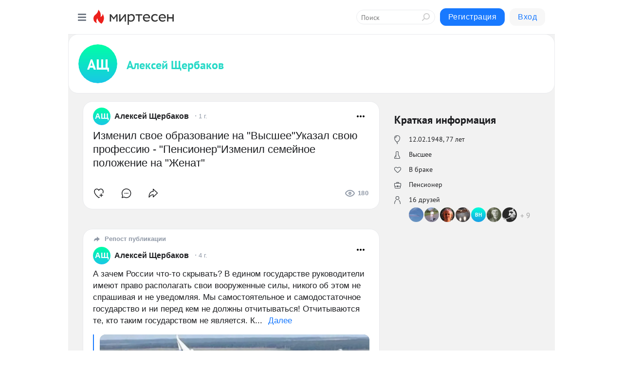

--- FILE ---
content_type: text/html; charset=utf-8
request_url: https://mirtesen.ru/people/310295926
body_size: 36966
content:
<!DOCTYPE html>
<html lang="ru" >
<head>
<meta charset="utf-8" />
<meta name="robots" content="all"/>
<script>window.__SM_COUNTER_ID = 45130;</script>
<title data-react-helmet="true">Профиль - Алексей Щербаков - 310295926 - Медиаплатформа МирТесен</title>
<meta name="viewport" content="width=device-width, initial-scale=1"/>

<meta data-react-helmet="true" name="description" content="Профиль пользователя Алексей Щербаков - 310295926 - в медиаплатформе МирТесен. Подписывайтесь, читайте, комментируйте, ставьте лайки"/><meta data-react-helmet="true" name="keywords" content="одноклассники, однокурсники, соседи, сослуживцы, мир тесен, земляки, старые друзья, география, блоги домов, события вокруг, социальная сеть, карта, дом, работа, web 2.0"/><meta data-react-helmet="true" property="og:image" content="https://alpha.mirtesen.ru/images/mirtesen.jpg"/><meta data-react-helmet="true" property="og:image:width" content="1200"/><meta data-react-helmet="true" property="og:image:height" content="628"/><meta data-react-helmet="true" property="og:image:alt" content="Профиль - Алексей Щербаков - 310295926 - Медиаплатформа МирТесен"/><meta data-react-helmet="true" property="twitter:image" content="https://alpha.mirtesen.ru/images/mirtesen.jpg"/><meta data-react-helmet="true" property="vk:image" content="https://alpha.mirtesen.ru/images/mirtesen.jpg"/><meta data-react-helmet="true" property="og:description" content="Профиль пользователя Алексей Щербаков - 310295926 - в медиаплатформе МирТесен. Подписывайтесь, читайте, комментируйте, ставьте лайки"/><meta data-react-helmet="true" property="twitter:description" content="Профиль пользователя Алексей Щербаков - 310295926 - в медиаплатформе МирТесен. Подписывайтесь, читайте, комментируйте, ставьте лайки"/><meta data-react-helmet="true" property="og:site_name" content="МирТесен"/><meta data-react-helmet="true" property="og:site" content="МирТесен"/><meta data-react-helmet="true" property="og:type" content="article"/><meta data-react-helmet="true" property="og:url" content="https://mirtesen.ru/people/310295926"/><meta data-react-helmet="true" property="og:title" content="Профиль - Алексей Щербаков - 310295926 - Медиаплатформа МирТесен"/><meta data-react-helmet="true" property="twitter:card" content="summary_large_image"/><meta data-react-helmet="true" property="twitter:title" content="Профиль - Алексей Щербаков - 310295926 - Медиаплатформа МирТесен"/>
<link data-react-helmet="true" rel="image_src" href="https://alpha.mirtesen.ru/images/mirtesen.jpg"/><link data-react-helmet="true" rel="canonical" href="https://mirtesen.ru/people/310295926"/><link data-react-helmet="true" rel="icon" href="https://alpha.mirtesen.ru/images/favicon/mt.png" type="image/png" sizes="64x64"/><link data-react-helmet="true" rel="icon" href="https://alpha.mirtesen.ru/images/favicon/mt.svg" type="image/svg+xml" sizes="any"/>

<link rel="stylesheet" href="https://alpha.mirtesen.ru/assets/modern/bundle.async.390fc67b829a9a691b15.css" media="print" onload="this.media='all'">
<link rel="stylesheet" href="https://alpha.mirtesen.ru/assets/modern/bundle.guest.400e7d2293853c9766e0.css" />
</head>
<body >



<div id="root"><div class="app person-wall-page"><div id="layout" class="profile-two-column-layout bg-gray"><div id="main-container"><header id="header"><div class="header-wrapper" style="width:auto"><div class="header-container"><div class="header"><div class="header__navigation"></div></div></div></div></header><div id="three-column-container"><div id="very-left-column" class=""><div class="sticky-wrap" style="left:0"><div class="sticky__content"><div class="left-menu"><div class="left-menu__item left-menu__item_white"><div class="left-menu__item_title left-menu__item_header">Алексей Щербаков</div><span class="left-menu__item_element active">Стена</span><a class="left-menu__item_element" href="/people/310295926/blogposts">Публикации</a><a class="left-menu__item_element" href="/people/310295926/photos">Фото</a><a class="left-menu__item_element" href="/people/310295926/videos">Видео</a><a class="left-menu__item_element" href="/people/310295926/comments">Комментарии</a><a class="left-menu__item_element" href="/people/310295926/profile">Профиль</a><a class="left-menu__item_element" href="/people/310295926/friends" id="friend-tooltip">Друзья</a><a class="left-menu__item_element" href="/people/310295926/sites">Сайты</a></div><div class="left-menu__item" id="topics-menu"><div class="left-menu__item_title" id="topics-menu-title">Рубрики</div><a class="left-menu__item_element" href="//mirtesen.ru/topic/cooking?utm_medium=from_left_sidebar"><span><img src="//static.mtml.ru/images/topics/cooking.svg" alt="cooking" loading="lazy" width="16" height="16"/></span><span>Кулинария</span></a><a class="left-menu__item_element" href="//mirtesen.ru/topic/family?utm_medium=from_left_sidebar"><span><img src="//static.mtml.ru/images/topics/family.svg" alt="family" loading="lazy" width="16" height="16"/></span><span>Дети и семья</span></a><a class="left-menu__item_element" href="//mirtesen.ru/topic/show?utm_medium=from_left_sidebar"><span><img src="//static.mtml.ru/images/topics/show.svg" alt="show" loading="lazy" width="16" height="16"/></span><span>Шоу-бизнес</span></a><a class="left-menu__item_element" href="//mirtesen.ru/topic/politics?utm_medium=from_left_sidebar"><span><img src="//static.mtml.ru/images/topics/politics.svg" alt="politics" loading="lazy" width="16" height="16"/></span><span>Политика</span></a><a class="left-menu__item_element" href="//mirtesen.ru/topic/health?utm_medium=from_left_sidebar"><span><img src="//static.mtml.ru/images/topics/health.svg" alt="health" loading="lazy" width="16" height="16"/></span><span>Здоровье</span></a><button class="left-menu__item_button">Показать все<svg class="svg-icon"><use href="/images/icons.svg?v=1769775#angle-down"></use></svg></button></div><div class="left-menu__item"><div class="left-menu__item_title left-menu__item_header"><a href="https://mirtesen.ru/" class="left-menu__item_title-anchor">Моя лента</a></div><a href="https://mirtesen.ru/chats" class="left-menu__item_element left-menu__item_element_chat" target="_self"><span><img src="//static.mtml.ru/images/icons_v2/chats.svg" alt="ЧАТЫ" loading="lazy" width="16" height="16"/></span><span id="chats-tooltip">ЧАТЫ</span></a><a href="https://mirtesen.ru/polls" class="left-menu__item_element left-menu__item_element_poll" target="_self"><span><img src="//static.mtml.ru/images/icons_v2/vote.svg" alt="Опросы" loading="lazy" width="28" height="28"/></span><span id="polls-tooltip">Опросы</span></a><a href="https://mirtesen.ru/bloggers" class="left-menu__item_element" target="_self"><span><img src="//static.mtml.ru/images/icons_v2/IconBloggersColor.svg" alt="Блогеры" loading="lazy" width="17" height="17"/></span><span id="bloggers-tooltip">Блогеры</span></a><a href="https://mirtesen.ru/user-posts" class="left-menu__item_element" target="_self"><span><img src="//static.mtml.ru/images/icons_v2/IconUserContent.svg" alt="Глас народа" loading="lazy" width="16" height="16"/></span><span id="user-posts-tooltip">Глас народа</span></a><a href="https://mirtesen.ru/popular/liked" class="left-menu__item_element" target="_self"><span><img src="//static.mtml.ru/images/icons_v2/IconPopularColor.svg" alt="Популярное" loading="lazy" width="13" height="16"/></span><span id="popular-posts-tooltip">Популярное</span></a><a href="https://mirtesen.ru/popular/commented" class="left-menu__item_element" target="_self"><span><img src="//static.mtml.ru/images/icons_v2/IconDiscussColor.svg" alt="Обсуждаемое" loading="lazy" width="14" height="14"/></span><span id="commented-posts-tooltip">Обсуждаемое</span></a></div><div class="left-menu__item" id="common-menu"><a href="https://k41tv.app.link/sidebarlink" class="btn btn-primary btn-primary_left-menu" target="_blank" id="app-tooltip"><svg class="svg"><use href="/images/icons.svg#app-icon"></use></svg><span class="left-menu__item_element-text">Мессенджер МТ</span></a><a href="https://info.mirtesen.ru/about" class="left-menu__item_element" target="_blank"><span><img src="//static.mtml.ru/images/icons_v2/IconAbout.svg" alt="О компании" loading="lazy" width="9" height="14"/></span><span class="left-menu__item_element-text">О компании</span></a><a href="https://info.mirtesen.ru/glagol" class="left-menu__item_element" target="_blank"><span><img src="//static.mtml.ru/images/icons_v2/icon-glagol.svg" alt="О редакции ГлагоL" loading="lazy" width="8" height="13"/></span><span class="left-menu__item_element-text">О редакции ГлагоL</span></a><a href="https://info.mirtesen.ru/news" class="left-menu__item_element" target="_blank"><span><img src="//static.mtml.ru/images/icons_v2/IconNews.svg" alt="Новости" loading="lazy" width="16" height="14"/></span><span class="left-menu__item_element-text">Новости</span></a><a href="https://info.mirtesen.ru/partners" class="left-menu__item_element" target="_blank"><span><img src="//static.mtml.ru/images/icons_v2/IconPartners.svg" alt="Партнерам" loading="lazy" width="16" height="13"/></span><span class="left-menu__item_element-text">Партнерам</span></a><a href="https://info.mirtesen.ru/promo" class="left-menu__item_element" target="_blank"><span><img src="//static.mtml.ru/images/icons_v2/IconAdvertizing.svg" alt="Рекламодателям" loading="lazy" width="17" height="16"/></span><span class="left-menu__item_element-text">Рекламодателям</span></a><a href="https://mirtesen.ru/feedback/report" class="left-menu__item_element" target="_blank"><span><img src="//static.mtml.ru/images/icons_v2/IconFeedback.svg" alt="Обратная связь" loading="lazy" width="16" height="13"/></span><span class="left-menu__item_element-text">Обратная связь</span></a><a href="https://mirtesen.ru/feedback/report/spam" class="left-menu__item_element" target="_blank"><span><img src="//static.mtml.ru/images/icons_v2/IconSpam.svg" alt="Пожаловаться на спам" loading="lazy" width="15" height="14"/></span><span class="left-menu__item_element-text">Пожаловаться на спам</span></a><a href="https://info.mirtesen.ru/agreement" class="left-menu__item_element" target="_blank"><span><img src="//static.mtml.ru/images/icons_v2/IconAgreement.svg" alt="Соглашение" loading="lazy" width="15" height="16"/></span><span class="left-menu__item_element-text">Соглашение</span></a><a href="https://info.mirtesen.ru/recommendation_rules" class="left-menu__item_element" target="_blank"><span><img src="//static.mtml.ru/images/icons_v2/IconAgreement.svg" alt="Рекомендательные технологии" loading="lazy" width="15" height="16"/></span><span class="left-menu__item_element-text">Рекомендательные технологии</span></a></div></div><p class="recommendation-tech">На информационном ресурсе применяются <a href="https://info.mirtesen.ru/recommendation_rules">рекомендательные технологии</a> (информационные технологии предоставления информации на основе сбора, систематизации и анализа сведений, относящихся к предпочтениям пользователей сети &quot;Интернет&quot;, находящихся на территории Российской Федерации)</p><div class="mt-tizer-ad-block"><div class="partner-block-wrapper"><div id="unit_99821"></div></div></div></div></div></div><div id="content-container" class="content-container"><div id="secondary-header" class="secondary-header secondary-header_profile"><div class="secondary-header__middle secondary-header__middle_user-profile"><div id="secondary-header-logo" class="secondary-header__logo-outer"><div class="secondary-header__logo-wrap"><a class="userlogo userlogo_xl" href="//mirtesen.ru/people/310295926?utm_referrer=mirtesen.ru" style="background:linear-gradient(hsl(159, 100%, 50%), hsl(189, 80%, 50%))" target="">АЩ</a></div></div><div class="secondary-header__title-wrap"><div class="secondary-header__title-subscribers"><h2 class="secondary-header__title"><a class="secondary-header__title-link" href="//mirtesen.ru/people/310295926?utm_referrer=mirtesen.ru" style="color:hsl(174, 70%, 50%)" rel="nofollow">Алексей Щербаков</a></h2></div></div></div></div><div id="double-column-container"><div id="right-column" class="right-column right-column_person"><div class="person-summary"><div class="person-summary__header"><h4 class="person-summary__title">Краткая информация</h4></div><ul class="person-summary__list"><li class="person-summary__item person-summary__icon person-summary__icon_bubble" title="День Рождения">12.02.1948<!-- -->, <!-- -->77 лет</li><li class="person-summary__item person-summary__icon person-summary__icon_flask" title="Образование">Высшее</li><li class="person-summary__item person-summary__icon person-summary__icon_like" title="Семейное положение">В браке</li><li class="person-summary__item person-summary__icon person-summary__icon_backpack" title="Карьера">Пенсионер</li><li class="person-summary__item person-summary__icon person-summary__icon_friends">16 друзей</li><li><div class="friend-list person-summary__friends"><div class="friend-list__items"><a href="//mirtesen.ru/people/12259389"><span class="userlogo userlogo_s" href="" title="Андрей" target="" data-rjs="2"></span></a><a href="//mirtesen.ru/people/34122588"><span class="userlogo userlogo_s" href="" title="Nikolay Stepanov" target="" data-rjs="2"></span></a><a href="//mirtesen.ru/people/77048687"><span class="userlogo userlogo_s" href="" title="Валентин Поляков" target="" data-rjs="2"></span></a><a href="//mirtesen.ru/people/89313405"><span class="userlogo userlogo_s" href="" title="Георгий Сосед" target="" data-rjs="2"></span></a><a href="//mirtesen.ru/people/252449030"><span class="userlogo userlogo_s" href="" style="background:linear-gradient(hsl(171, 100%, 50%), hsl(201, 80%, 50%))" title="Виталий НОРД" target="">ВН</span></a><a href="//mirtesen.ru/people/273434349"><span class="userlogo userlogo_s" href="" title="Владимир Бурлаков" target="" data-rjs="2"></span></a><a href="//mirtesen.ru/people/275331059"><span class="userlogo userlogo_s" href="" title="Влад Свар" target="" data-rjs="2"></span></a><a href="/people/310295926/friends" class="friend-list__count">9</a></div></div></li></ul></div><div class="sidebar-wrapper"></div><div class="sticky sidebar-wrapper"><div class="partner-block-wrapper"><div id="unit_99810"></div></div></div></div><div id="content-column" class="content-column"><div class="person-wall"><div class="clearfix inft-scroll"><div class="blog-post-list blog-post-list_person"><div class="inft"><article class="post-card"><div class="post-card__header"><div class="post-card__main"><div class="post-card__info-without-topic"><a href="https://mt.ru/310295926" class="post-card__logo" target="_self"><span class="userlogo" href="" style="background:linear-gradient(hsl(159, 100%, 50%), hsl(189, 80%, 50%))" target="">АЩ</span></a><a href="https://mt.ru/310295926" class="post-card__author" target="_self"><div class="post-author"><span>Алексей Щербаков</span></div></a><a href="https://mt.ru/310295926/46553847510" class="pubdate post-card__pubdate" target="_blank"></a></div></div><div class="post-card__context-actions"><div id="mt-dropdown-menu" class="mt-dropdown-menu context-dropdown"><button type="button" class="mt-dropdown-menu__btn"><svg class="svg-icon"><use href="/images/icons.svg?v=1769775#more"></use></svg></button></div></div></div><div class="post-card__content"><div class="post-card__description"><div class="post-preview"><a class="post-preview__overlay" href="/310295926/46553847510"></a><p class="post-preview__description post-preview__description_lg"><span>Изменил свое образование на "Высшее"Указал свою профессию - "Пенсионер"Изменил семейное положение на "Женат"</span></p></div></div></div><div class="post-card__footer"><div class="post-controls"><div><div class="post-actions"><div class="post-actions__push"></div></div></div></div></div><span></span></article></div><div class="inft"><div class="adfox-outer blog-post-list__ad-block"><div class="partner-block-wrapper"><div id="unit_99818"></div></div></div><article class="post-card"><div class="post-card__header"><div class="post-card__main"><div class="post-card__label"><svg class="svg-icon"><use href="/images/icons.svg?v=1769775#repost-2"></use></svg><span>Репост публикации</span></div><div class="post-card__info-without-topic"><a href="https://mt.ru/310295926" class="post-card__logo" target="_self"><span class="userlogo" href="" style="background:linear-gradient(hsl(159, 100%, 50%), hsl(189, 80%, 50%))" target="">АЩ</span></a><a href="https://mt.ru/310295926" class="post-card__author" target="_self"><div class="post-author"><span>Алексей Щербаков</span></div></a><a href="https://mt.ru/310295926/46897623182" class="pubdate post-card__pubdate" target="_blank"></a></div></div><div class="post-card__context-actions"><div id="mt-dropdown-menu" class="mt-dropdown-menu context-dropdown"><button type="button" class="mt-dropdown-menu__btn"><svg class="svg-icon"><use href="/images/icons.svg?v=1769775#more"></use></svg></button></div></div></div><div class="post-card__content"><div class="post-card__description"><div class="post-preview"><a class="post-preview__overlay" href="/310295926/46897623182"></a><p class="post-preview__description"><span>А зачем России что-то скрывать? В едином государстве руководители имеют право располагать свои вооруженные силы, никого об этом не спрашивая и не уведомляя. Мы самостоятельное и самодостаточное государство и ни перед кем не должны отчитываться! Отчитываются те, кто таким государством не является. К</span>... <span class="post-preview__more" data-link="more">Далее</span></p></div><div class="post-embed"><div class="post-embed__description"><div class="post-img post-embed__media"><img class="post-img__img" src="https://r4.mt.ru/r16/photo72E0/20264653937-0/jpg/wnd.webp" alt="" data-rjs="2"/><div class="post-img__bg" style="background-image:url(https://mtdata.ru/u16/photo72E0/20264653937-0/original.jpg)"></div></div><div class="post-card__header post-embed__header"><div class="post-card__main"><div class="post-card__info-without-topic"><a class="post-card__logo" href="https://mt-smi.mirtesen.ru?utm_referrer=mirtesen.ru" target="_self"><span class="userlogo" href="" title="" target="" data-rjs="2"></span></a><a class="post-card__author" href="https://mt-smi.mirtesen.ru?utm_referrer=mirtesen.ru" target="_self"><div class="post-author"><span>Новости, события, факты</span></div></a><a href="https://mt-smi.mirtesen.ru/blog/43106151676?utm_referrer=mirtesen.ru" class="pubdate post-card__pubdate" target="_blank"></a></div></div><div class="post-card__context-actions"><div></div><div id="mt-dropdown-menu" class="mt-dropdown-menu context-dropdown"><button type="button" class="mt-dropdown-menu__btn"><svg class="svg-icon"><use href="/images/icons.svg?v=1769775#more"></use></svg></button></div></div></div><div class="post-preview"><a class="post-preview__overlay"></a><h3 class="post-preview__title post-preview__title_sm">Россия тайно перебросила на территорию Белоруссии военных и технику</h3></div></div></div></div></div><div class="post-card__footer"><div class="post-controls"><div><div class="post-actions"><div class="post-actions__push"></div></div></div></div></div><span></span></article></div><div class="inft"><article class="post-card"><div class="post-card__header"><div class="post-card__main"><div class="post-card__label"><svg class="svg-icon"><use href="/images/icons.svg?v=1769775#repost-2"></use></svg><span>Репост публикации</span></div><div class="post-card__info-without-topic"><a href="https://mt.ru/310295926" class="post-card__logo" target="_self"><span class="userlogo" href="" style="background:linear-gradient(hsl(159, 100%, 50%), hsl(189, 80%, 50%))" target="">АЩ</span></a><a href="https://mt.ru/310295926" class="post-card__author" target="_self"><div class="post-author"><span>Алексей Щербаков</span></div></a><a href="https://mt.ru/310295926/46818357419" class="pubdate post-card__pubdate" target="_blank"></a></div></div><div class="post-card__context-actions"><div id="mt-dropdown-menu" class="mt-dropdown-menu context-dropdown"><button type="button" class="mt-dropdown-menu__btn"><svg class="svg-icon"><use href="/images/icons.svg?v=1769775#more"></use></svg></button></div></div></div><div class="post-card__content"><div class="post-card__description"><div class="post-preview"><a class="post-preview__overlay" href="/310295926/46818357419"></a><p class="post-preview__description"><span>Правильно! Эту оппозицию надо загнать в угол, чтобы оттуда она уже никогда не выходила, а нашим СМИ нужно ещё более направленно раскрывать сущность этих подонков!!!</span></p></div><div class="post-embed"><div class="post-embed__description"><div class="post-img post-embed__media"><img class="post-img__img" src="https://r3.mt.ru/r1/photo4861/20329060987-0/jpg/wnd.webp" alt="" data-rjs="2"/><div class="post-img__bg" style="background-image:url(https://mtdata.ru/u1/photo4861/20329060987-0/original.jpg)"></div></div><div class="post-card__header post-embed__header"><div class="post-card__main"><div class="post-card__info-without-topic"><a class="post-card__logo" href="https://opolitike.mirtesen.ru?utm_referrer=mirtesen.ru" target="_self"><span class="userlogo" href="" title="" target="" data-rjs="2"></span></a><a class="post-card__author" href="https://opolitike.mirtesen.ru?utm_referrer=mirtesen.ru" target="_self"><div class="post-author"><span>Политика как она есть</span></div></a><a href="https://opolitike.mirtesen.ru/blog/43985817356?utm_referrer=mirtesen.ru" class="pubdate post-card__pubdate" target="_blank"></a></div></div><div class="post-card__context-actions"><div></div><div id="mt-dropdown-menu" class="mt-dropdown-menu context-dropdown"><button type="button" class="mt-dropdown-menu__btn"><svg class="svg-icon"><use href="/images/icons.svg?v=1769775#more"></use></svg></button></div></div></div><div class="post-preview"><a class="post-preview__overlay"></a><h3 class="post-preview__title post-preview__title_sm">Российская оппозиция, которую ничему не научили очередные выборы.</h3></div></div></div></div></div><div class="post-card__footer"><div class="post-controls"><div><div class="post-actions"><div class="post-actions__push"></div></div></div></div></div><span></span></article></div><div class="inft"><article class="post-card"><div class="post-card__header"><div class="post-card__main"><div class="post-card__label"><svg class="svg-icon"><use href="/images/icons.svg?v=1769775#repost-2"></use></svg><span>Репост публикации</span></div><div class="post-card__info-without-topic"><a href="https://mt.ru/310295926" class="post-card__logo" target="_self"><span class="userlogo" href="" style="background:linear-gradient(hsl(159, 100%, 50%), hsl(189, 80%, 50%))" target="">АЩ</span></a><a href="https://mt.ru/310295926" class="post-card__author" target="_self"><div class="post-author"><span>Алексей Щербаков</span></div></a><a href="https://mt.ru/310295926/46549350724" class="pubdate post-card__pubdate" target="_blank"></a></div></div><div class="post-card__context-actions"><div id="mt-dropdown-menu" class="mt-dropdown-menu context-dropdown"><button type="button" class="mt-dropdown-menu__btn"><svg class="svg-icon"><use href="/images/icons.svg?v=1769775#more"></use></svg></button></div></div></div><div class="post-card__content"><div class="post-card__description"><div class="post-preview"><a class="post-preview__overlay" href="/310295926/46549350724"></a><p class="post-preview__description"><span>Целиком поддерживаю автора в том, что налёты американской авиации - преднамеренная провокация американской стороны с целью проникновения в наши штабы, чтобы заранее выявлять планы СССР в войне против гитлеровцев.</span></p></div><div class="post-embed"><div class="post-embed__description"><div class="post-img post-embed__media"><img class="post-img__img" src="https://r5.mt.ru/r1/photoBDE0/20461786985-0/jpg/wnd.webp" alt="" data-rjs="2"/><div class="post-img__bg" style="background-image:url(https://mtdata.ru/u1/photoBDE0/20461786985-0/original.jpg)"></div></div><div class="post-card__header post-embed__header"><div class="post-card__main"><div class="post-card__info-without-topic"><a class="post-card__logo" href="https://absolute-rating.mirtesen.ru?utm_referrer=mirtesen.ru" target="_self"><span class="userlogo" href="" title="" target="" data-rjs="//mtdata.ru/u14/photoED26/20537756937-0/asis.jpeg"></span></a><a class="post-card__author" href="https://absolute-rating.mirtesen.ru?utm_referrer=mirtesen.ru" target="_self"><div class="post-author"><span>Абсолютный рейтинг</span></div></a><a href="https://absolute-rating.mirtesen.ru/blog/43698398554?utm_referrer=mirtesen.ru" class="pubdate post-card__pubdate" target="_blank"></a></div></div><div class="post-card__context-actions"><div></div><div id="mt-dropdown-menu" class="mt-dropdown-menu context-dropdown"><button type="button" class="mt-dropdown-menu__btn"><svg class="svg-icon"><use href="/images/icons.svg?v=1769775#more"></use></svg></button></div></div></div><div class="post-preview"><a class="post-preview__overlay"></a><h3 class="post-preview__title post-preview__title_sm">Почему американцы атаковали нас в 44-м у югославского Ниша</h3></div></div></div></div></div><div class="post-card__footer"><div class="post-controls"><div><div class="post-actions"><div class="post-actions__push"></div></div></div></div></div><span></span></article></div><div class="inft"><div class="adfox-outer blog-post-list__ad-block"><div class="partner-block-wrapper"><div id="unit_99818"></div></div></div><article class="post-card"><div class="post-card__header"><div class="post-card__main"><div class="post-card__label"><svg class="svg-icon"><use href="/images/icons.svg?v=1769775#repost-2"></use></svg><span>Репост публикации</span></div><div class="post-card__info-without-topic"><a href="https://mt.ru/310295926" class="post-card__logo" target="_self"><span class="userlogo" href="" style="background:linear-gradient(hsl(159, 100%, 50%), hsl(189, 80%, 50%))" target="">АЩ</span></a><a href="https://mt.ru/310295926" class="post-card__author" target="_self"><div class="post-author"><span>Алексей Щербаков</span></div></a><a href="https://mt.ru/310295926/46595814200" class="pubdate post-card__pubdate" target="_blank"></a></div></div><div class="post-card__context-actions"><div id="mt-dropdown-menu" class="mt-dropdown-menu context-dropdown"><button type="button" class="mt-dropdown-menu__btn"><svg class="svg-icon"><use href="/images/icons.svg?v=1769775#more"></use></svg></button></div></div></div><div class="post-card__content"><div class="post-card__description"><div class="post-preview"><a class="post-preview__overlay" href="/310295926/46595814200"></a><p class="post-preview__description"><span>Украина требует? Как будто Россия её вотчина! Вы, бандерлоги, ничего не попутали? Россия самостоятельная и самодостаточная страна и не растеряла свой суверенитет, как Украина, а потому с ней надо разговаривать не языком ультиматумов и принуждений, а на основе добрососедства и уважения, на основе</span>... <span class="post-preview__more" data-link="more">Далее</span></p></div><div class="post-embed"><div class="post-embed__description"><div class="post-img post-embed__media"><img class="post-img__img" src="https://r2.mt.ru/r17/photo7EC7/20605910870-0/jpg/wnd.webp" alt="" data-rjs="2"/><div class="post-img__bg" style="background-image:url(https://mtdata.ru/u17/photo7EC7/20605910870-0/original.jpg)"></div></div><div class="post-card__header post-embed__header"><div class="post-card__main"><div class="post-card__info-without-topic"><a class="post-card__logo" href="https://poslednie-news.mirtesen.ru?utm_referrer=mirtesen.ru" target="_self"><span class="userlogo" href="" title="" target="" data-rjs="2"></span></a><a class="post-card__author" href="https://poslednie-news.mirtesen.ru?utm_referrer=mirtesen.ru" target="_self"><div class="post-author"><span>Новости - только актуальное</span></div></a><a href="https://poslednie-news.mirtesen.ru/blog/43547664096?utm_referrer=mirtesen.ru" class="pubdate post-card__pubdate" target="_blank"></a></div></div><div class="post-card__context-actions"><div></div><div id="mt-dropdown-menu" class="mt-dropdown-menu context-dropdown"><button type="button" class="mt-dropdown-menu__btn"><svg class="svg-icon"><use href="/images/icons.svg?v=1769775#more"></use></svg></button></div></div></div><div class="post-preview"><a class="post-preview__overlay"></a><h3 class="post-preview__title post-preview__title_sm">Украина настаивает на немедленном подписании газового контракта с Россией</h3></div></div></div></div></div><div class="post-card__footer"><div class="post-controls"><div><div class="post-actions"><div class="post-actions__push"></div></div></div></div></div><span></span></article><span></span></div></div><div></div><div class="inft-scroll__loader"></div></div><nav class="pagination"><ul class="blog-post__pagination"><li>Страница: <!-- -->1<!-- --> </li><li><a href="/people/310295926?page=2">Вперед</a></li></ul></nav></div></div></div></div></div></div><div style="position:fixed;bottom:50px;right:0;cursor:pointer;transition-duration:0.2s;transition-timing-function:linear;transition-delay:0s;z-index:10;display:none"><div id="scroll-top"><div>наверх</div></div></div></div><div></div></div></div>
<div id="messenger-portal" class="messenger-embedded"></div>
<script>window.__PRELOADED_STATE__ = {"blogDomain":{},"promotion":{"popup":{},"activeTab":"platform","sections":{"platform":{"title":"Реклама на Платформе","isMenu":true,"changed":false,"forDevs":true},"settings":{"title":"Настройки рекламы","isMenu":true,"changed":false,"forDevs":true},"item":{"title":"Редактирование объекта","isMenu":false,"changed":false,"forDevs":true},"itemAdd":{"title":"Добавление объекта","isMenu":false,"changed":false,"forDevs":true},"deposit":{"title":"Пополнение баланса","isMenu":false,"changed":false,"forDevs":true},"stats":{"title":"Статистика рекламы","isMenu":true,"changed":false,"forDevs":true}},"changed":{"platform":false,"settings":false,"item":false,"stats":false},"data":{"platform":"","settings":{"currentBalance":0,"spentBalance":0,"groupItem":{"id":null,"status":"STATUS_PENDING","dateStart":null,"dateEnd":null,"fullClicksLimit":null,"dayClicksLimit":null,"clickPrice":null,"utmSource":null,"utmMedium":null,"utmCampaign":null,"targetGeoIds":null,"targetIsMale":null,"targetAgeMin":null,"targetAgeMax":null,"targetTime":null,"title":null,"canChangeStatus":null,"inRotation":false,"fullClicks":0,"dayClicks":0},"blogpostItems":[]},"item":{"id":null,"status":"STATUS_PENDING","dateStart":null,"dateEnd":null,"fullClicksLimit":null,"dayClicksLimit":null,"clickPrice":null,"utmSource":null,"utmMedium":null,"utmCampaign":null,"targetGeoIds":null,"targetIsMale":null,"targetAgeMin":null,"targetAgeMax":null,"targetTime":null,"title":null,"canChangeStatus":null,"inRotation":false,"fullClicks":0,"dayClicks":0},"itemAdd":{"url":null},"deposit":{"value":""},"stats":{"periodFrom":"2026-01-10","periodTo":"2026-01-30"}},"errors":{}},"editComments":{"activeTab":"stats","sections":{"stats":{"title":"Статистика","isMenu":true,"changed":false,"forDevs":true},"settings":{"title":"Настройки","isMenu":true,"changed":false,"forDevs":true}},"changed":{"stats":false,"settings":false},"data":{"stats":{"periodFrom":"2026-01-23","periodTo":"2026-01-30"},"settings":{"applyForCommentsEnabled":0,"commonEnabled":0,"siteEnabled":0,"keyWords":[]}},"errors":{}},"actionVote":{},"header":{"sidebarEnabled":false,"sidebarIsOpen":false},"messageNotifications":{"items":[],"startFrom":0,"nextFrom":0,"hasMoreItems":true,"busy":false},"activityNotifications":{"items":[],"nextFrom":"","hasMoreItems":true,"busy":false},"headerSearch":{"value":"","result":{"people":[],"groups":[],"posts":[]},"isLoading":false,"hasResults":false},"rssEditor":{"editKey":null,"type":"add","loading":{"defaultImage":false},"values":{"maxTextLength":0,"publicationDelay":0,"useFullText":false,"useShortDesctiption":false,"ignoreMediaTags":false,"rssSourceLink":"","autoRefreshImportedThemes":false,"pregTemplateTextSearch":"","pregTemplateTextChange":"","xpathLongText":"","xpathImage":"","showCategory":"","importCategory":"","keepImages":false,"keepLinks":false,"keepIframes":false,"useEmbedCode":false,"useYandexTurbo":false,"addYandexGenreTags":false,"loadingTimout":0,"hideSourceLink":false,"defaultImage":""}},"telegramEditor":{"editKey":null,"type":"add","values":{"username":null,"signature":""}},"auth":{"user":null,"groupPrivileges":{},"viewedTooltips":{}},"authForm":{"isBusy":false,"widgetId":"0","instances":{"0":{"isOpen":false,"activeTab":"login","callAndSmsLimits":{"apiLimits":{"smsAllowed":true,"callAllowed":true,"smsTimeLimitExceededMsg":"","callTimeLimitExceededMsg":""},"timers":{}},"params":{"login":{"phone":"","code":"","mode":"SMS","step":"","errorMap":{}},"loginByEmail":{"email":"","password":"","remember":"on","step":"","errorMap":{}},"registration":{"name":"","lastname":"","email":"","phone":"","code":"","mode":"SMS","step":"","errorMap":{}},"registrationByEmail":{"email":"","name":"","phone":"","code":"","mode":"SMS","step":"","errorMap":{}},"password":{"email":"","errorMap":{}}}}}},"blogModerators":{"staff":[],"popup":{"popupType":null,"userInfo":null},"errors":{},"radioBtnValue":null},"logoEditor":{"image":null,"allowZoomOut":false,"position":{"x":0.5,"y":0.5},"scale":1,"rotate":0,"borderRadius":0,"width":100,"height":100,"border":0,"isEmpty":true,"type":"blog"},"headerBackgroundEditor":{"image":null,"type":"blog","allowZoomOut":false,"position":{"x":0.5,"y":0.5},"scale":1,"rotate":0,"borderRadius":0,"blogHeight":240,"profileHeight":240,"border":0,"isEmpty":true},"titleEditor":{"title":""},"secondaryHeader":{"logoSwitcher":false,"titleSwitcher":false,"backgroundSwitcher":false,"logoEditor":false,"titleEditor":false,"backgroundEditor":false},"blogMenuSettings":{"isChanged":false,"menuItems":[],"currentIndex":null,"menuItem":{},"staticWidgetsToRemove":[],"context":{"add":{"title":"Добавление раздела","saveButton":"Добавить"},"edit":{"title":"Раздел: ","saveButton":"Сохранить","remove":"Удалить раздел"}},"errors":{}},"siteSettings":{},"siteSettingsLeftMenu":{"sitesDropdown":false},"promotionLeftMenu":{},"editCommentsLeftMenu":{},"blogPostList":{"searchValue":"","search":{"results":[],"page":0,"hasMore":true,"isLoading":false},"blogPostList":[],"hasMoreItems":true,"page":1,"title":"","tag":"","period":"","before":"","after":"","status":"","sort":""},"blogPostEditor":{"id":null,"title":"","text":"","inProcess":false,"sign":"","disableComments":false,"tags":[],"tagSuggestions":[],"errors":[],"publishTime":null,"referenceUrl":"","nextBtnUrl":"","pushBtnUrl":"","pushBtnText":"","doFollowLinks":0,"pulse":0,"draft":false,"preloaderVisible":true,"errorMessage":{"isVisible":false,"text":"Произошла ошибка. Попробуйте еще раз или свяжитесь со службой поддержки."},"showPollEditor":false,"pollTab":"default","sentToModeration":false,"foundPolls":[],"foundPollsOffset":0,"hasMorePolls":true,"pollId":null},"actionModifyPostPopup":{"isOpen":false,"popupType":"","id":null,"deletedList":{},"approveList":{}},"rightColumnPosts":[],"rightColumnComments":[],"rightColumnGallery":{"total":0,"images":[]},"blogPost":{"blogPost":[],"sliders":[],"currentSlider":{"title":"","imageUrl":"","imageWidth":0,"imageHeight":0},"sliderIndex":0,"sliderLoading":false},"blogMember":{"usedSearch":false,"activeTab":"rating","tabs":{},"staff":{},"search":{}},"aggregator":{"items":[],"page":0,"hasMore":true},"leftMenu":{"listSites":{"mySubscriptions":{"items":[],"total":0,"hideMoreButton":0},"mySites":{"items":[],"total":0,"hideMoreButton":0}},"listFriends":{"hideMoreButton":0,"items":[]},"listTopics":[{"key":"cooking","text":"Кулинария","theme":true},{"key":"family","text":"Дети и семья","theme":true},{"key":"show","text":"Шоу-бизнес","theme":true},{"key":"politics","text":"Политика","theme":true},{"key":"health","text":"Здоровье","theme":true},{"key":"IT","text":"IT","theme":true},{"key":"auto","text":"Авто-мото","theme":true},{"key":"finance","text":"Бизнес и финансы","theme":true},{"key":"animals","text":"В мире животных","theme":true},{"key":"military","text":"Военное дело","theme":true},{"key":"home","text":"Дом/Дача","theme":true},{"key":"entertainment","text":"Игры","theme":true},{"key":"history","text":"История","theme":true},{"key":"cinema","text":"Кино","theme":true},{"key":"beauty","text":"Красота","theme":true},{"key":"culture","text":"Культура","theme":true},{"key":"realty","text":"Недвижимость","theme":true},{"key":"society","text":"Общество","theme":true},{"key":"fishing","text":"Охота и рыбалка","theme":true},{"key":"technology","text":"Прогресс","theme":true},{"key":"career","text":"Работа","theme":true},{"key":"humor","text":"Развлечения","theme":true},{"key":"ad","text":"Реклама","theme":true},{"key":"religion","text":"Религия","theme":true},{"key":"sport","text":"Спорт","theme":true},{"key":"tourism","text":"Туризм","theme":true},{"key":"photo","text":"Фото","theme":true},{"key":"all","text":"Разное","theme":false}],"blogMenu":{"menuItems":[],"activeItem":null},"profileMenu":{"menuItems":[],"activeItem":null},"url":null,"initialCount":5,"loadCount":10,"isDropdownVisible":false},"actionBlogPostNotify":{"isOpen":false,"id":null,"message":""},"blogCommentPage":{"items":[],"hasMoreItems":true,"page":0,"userStatus":null,"showModal":false,"modalCommentId":null},"groups":{"ratedGroups":[],"page":1,"hasMore":true,"period":"PERIOD_MONTH","order":"ORDER_BY_UNIQUE_VISITORS","searchValue":""},"stat":{"promoBalance":null,"wagesPromoBonuses":null,"wagesTotalBalance":null,"loading":false,"current":{"period":"PERIOD_TODAY","periodFrom":"2025-12-30","periodTo":"2026-01-31","timeframe":"TIMEFRAME_HOURS","timeframeEnabledMask":".*"},"objectId":null,"rows":[],"wages":[],"total":{},"viewsStat":{},"activeStat":"general"},"app":{"ip":"18.222.252.148","scope":"profile","disableAll":false,"disableYandexAnalytics":false,"originalUrl":"/people/310295926","hideAdBlocks":false,"isModernBrowser":true,"isMobile":false,"req":{"ip":"18.222.252.148","port":80,"userAgent":"Mozilla/5.0 (Macintosh; Intel Mac OS X 10_15_7) AppleWebKit/537.36 (KHTML, like Gecko) Chrome/131.0.0.0 Safari/537.36; ClaudeBot/1.0; +claudebot@anthropic.com)","cookies":{},"headers":{"host":"mirtesen.ru","connection":"close","x-geoip2-geoname-id":"4509177","x-geoip2-country":"US","x-geoip2-city":"Columbus","x-real-ip":"18.222.252.148","x-forwarded-for":"18.222.252.148","x-forwarded-proto":"https","pragma":"no-cache","cache-control":"no-cache","upgrade-insecure-requests":"1","user-agent":"Mozilla/5.0 (Macintosh; Intel Mac OS X 10_15_7) AppleWebKit/537.36 (KHTML, like Gecko) Chrome/131.0.0.0 Safari/537.36; ClaudeBot/1.0; +claudebot@anthropic.com)","accept":"text/html,application/xhtml+xml,application/xml;q=0.9,image/webp,image/apng,*/*;q=0.8,application/signed-exchange;v=b3;q=0.9","sec-fetch-site":"none","sec-fetch-mode":"navigate","sec-fetch-user":"?1","sec-fetch-dest":"document","accept-encoding":"gzip, deflate, br"},"query":{},"params":{"id":"310295926"},"browser":{"name":"chrome","version":"131.0.0","os":"Mac OS","type":"browser"},"protocol":"https","host":"mirtesen.ru","originalUrl":"/people/310295926","lightApp":false,"mobileApp":false,"deviceType":"desktop","isMobile":false,"specialSource":false},"person":{"id":310295926,"display_name":"Алексей Щербаков","screen_name":"310295926","first_name":"Алексей","last_name":"Щербаков","nickname":null,"url":"//mirtesen.ru/people/310295926","bdate":"12.02.1948","photo_original":null,"sex":2,"count_friends":16,"count_sites":112,"cover":null,"description":null,"unread_count":null,"soc_count":null,"joined_date":null,"isDeveloper":false,"isEditor":false,"email":null,"phone":null,"isPhoneVerified":false,"favorite_topics":[{"symbol":"politics","value":1},{"symbol":"military","value":0.6271186440677966},{"symbol":"accidents","value":0.22033898305084745},{"symbol":"society","value":0.22033898305084745},{"symbol":"show","value":0.0847457627118644},{"symbol":"finance","value":0.06779661016949153},{"symbol":"technology","value":0.01694915254237288}],"favorite_groups":[{"symbol":"30186609845","value":1},{"symbol":"30301677352","value":0.5555555555555556},{"symbol":"30530470464","value":0.3333333333333333},{"symbol":"30037870100","value":0.06349206349206349},{"symbol":"30663618928","value":0.06349206349206349},{"symbol":"30706895814","value":0.06349206349206349},{"symbol":"30130405219","value":0.015873015873015872},{"symbol":"30179187096","value":0.015873015873015872},{"symbol":"30193928689","value":0.015873015873015872},{"symbol":"30485902307","value":0.015873015873015872},{"symbol":"30806909599","value":0.015873015873015872},{"symbol":"30892461790","value":0.015873015873015872}],"favorite_persons":[{"symbol":"15466401","value":1},{"symbol":"877835671","value":0.6875},{"symbol":"167121080","value":0.546875},{"symbol":"84958884","value":0.265625},{"symbol":"222650605","value":0.1875},{"symbol":"854103838","value":0.1875},{"symbol":"12259389","value":0.140625},{"symbol":"897605273","value":0.109375},{"symbol":"480427333","value":0.015625}],"isAuthenticAccount":false,"profileInfo":{"onlineStatus":"offline","career":"Пенсионер","education":"Высшее","emails":[],"maritalStatus":"В браке","mutualFriendsNum":0,"phones":[],"links":[],"friends":{"items":[{"id":12259389,"photo_original":"//mtdata.ru/u3/photo7480/20373050959-0/original.jpeg","url":"//mirtesen.ru/people/12259389","display_name":"Андрей"},{"id":34122588,"photo_original":"//mtdata.ru/u5/photo0E84/20957535353-0/original.jpeg","url":"//mirtesen.ru/people/34122588","display_name":"Nikolay Stepanov"},{"id":77048687,"photo_original":"//mtdata.ru/u1/photoFBDE/20636210464-0/original.jpeg","url":"//mirtesen.ru/people/77048687","display_name":"Валентин Поляков"},{"id":89313405,"photo_original":"//mtdata.ru/u22/photo5FA3/20702089089-0/original.jpeg","url":"//mirtesen.ru/people/89313405","display_name":"Георгий Сосед"},{"id":252449030,"photo_original":null,"url":"//mirtesen.ru/people/252449030","display_name":"Виталий НОРД"},{"id":273434349,"photo_original":"//mtdata.ru/u30/photo1C20/20370538463-0/original.jpeg","url":"//mirtesen.ru/people/273434349","display_name":"Владимир Бурлаков"},{"id":275331059,"photo_original":"//mtdata.ru/u3/photo5373/20434646705-0/original.jpeg","url":"//mirtesen.ru/people/275331059","display_name":"Влад Свар"}]}},"canPostToWall":false,"canViewProfile":true,"canViewFriends":true,"viewDeniedProfileReason":null,"isSelfDeleted":false},"userId":310295926,"relationStatus":{},"layout":"PeopleTwoColumnLayout","page":"personWall","meta":{"title":"Профиль - Алексей Щербаков - 310295926 - Медиаплатформа МирТесен","description":"Профиль пользователя Алексей Щербаков - 310295926\n             - в медиаплатформе МирТесен. Подписывайтесь, читайте, комментируйте, ставьте лайки"},"site":{}},"staticPage":{"title":"","html":""},"blogPostNotifications":{"updatedAt":"","expandOptions":false,"expandList":false,"hasMore":false,"isEmpty":null,"page":0,"list":[],"offset":0},"blogPostNotification":{"show":false,"data":{}},"plainPostEditor":{"default":{"mode":"add","inProcess":false,"showModal":false,"active":true,"activeTab":"message","images":[],"video":null,"poll":null,"foundPolls":[],"foundPollsOffset":0,"hasMoreFoundPolls":true,"geo":{"status":"auto"},"message":"","url":"","vislvl":9,"postId":0,"error":{"title":"","preview":"","popupMessage":""},"previewData":null,"repost":null,"author":null,"target":null,"personVislvl":null,"myChannels":[]}},"mtPoll":{"poll":[]},"personSettings":{"activeTab":"personal","sections":{"personal":{"title":"Мои данные","isMenu":true,"changed":false},"contacts":{"title":"Контактная информация","isMenu":true,"changed":false},"privacy":{"title":"Приватность и уведомления","isMenu":true,"changed":false},"password":{"title":"Смена пароля","isMenu":true,"changed":false},"siteblacklist":{"title":"Сайты в черном списке","isMenu":true,"changed":false},"peopleblacklist":{"title":"Люди в черном списке","isMenu":true,"changed":false},"confirm":{"title":"Подтвердите свой номер мобильного телефона","isMenu":false,"changed":false}},"data":{"personal":{"userName":"","userSurname":"","userPseudonym":"","userStatus":"","userBirthday":"","userBirthdayMonth":"","userBirthdayYear":"","userGender":"","education":"","familyStatus":"","profession":"","favoriteMusic":"","favoriteFilms":"","favoriteBooks":"","favoriteFood":"","favoriteGames":"","favoriteOther":""},"contacts":{"personEmail":"","addEmail":"","addMessengerICQ":"","addMessengerSkype":"","addMessengerYaOnline":"","addMessengerGooglePlus":"","addMessengerMailAgent":"","addMailSocial":"","addFacebookSocial":"","addVkSocial":"","addOkSocial":"","addMobilePhone":"","addHomePhone":"","addWorkPhone":"","otherInfoInput":"","otherSitesInput":"","socialNetworks":{},"emails":{}},"privacy":{"aboutTodayThemes":true,"aboutFriendsAndNewMessage":true,"aboutComments":true,"aboutPhotos":true,"aboutSites":true,"wasInvited":"","languageSelection":0},"password":{"oldPassword":"","nextPassword":"","nextPasswordRepeat":"","showPassword":false},"confirm":{"phone":"","phoneConfirmCode":"","resending":false,"confirmSmsSent":false},"tools":{"buttonCode":"\x3ca href=\"https://mirtesen.ru/people/me?post=https://mirtesen.ru\" style=\"text-decoration: none; display: inline-block; position: relative; top: 4px;\">\x3cdiv style=\"display: table-cell; vertical-align: middle;\">\x3cimg src=\"https://static.mtml.ru/images/share_button.png\"/>\x3c/div>\x3cb style=\"color: black; font-family: Arial; font-size: 14px; display: table-cell; padding-left: 3px; vertical-align: middle;\">МирТесен\x3c/b>\x3c/a>"},"invitefriends":{"searchInput":""},"siteblacklist":{},"peopleblacklist":{}},"errors":{},"valid":{}},"personPostList":{"posts":[{"previewText":"Изменил свое образование на \"Высшее\"Указал свою профессию - \"Пенсионер\"Изменил семейное положение на \"Женат\"","topicKey":null,"post_type":"user_post","mentionedPersons":{},"place":null,"id":46553847510,"from_id":310295926,"from":{"id":310295926,"display_name":"Алексей Щербаков","url":"https://mirtesen.ru/people/310295926","photo_original":null,"isAuthenticAccount":false,"sex":2},"owner_id":310295926,"text":"Изменил свое образование на \"\x3cb>Высшее\x3c/b>\"\x3cbr>Указал свою профессию - \"\x3cb>Пенсионер\x3c/b>\"\x3cbr>Изменил семейное положение на \"\x3cb>Женат\x3c/b>\"","comments_count":0,"marks_count":0,"likes":{"count":0,"user_likes":0,"can_like":0,"marks_pluses":0,"marks_minuses":0,"user_like_attr":null,"like_attr_ids":[]},"reposts":0,"url":"https://mt.ru/310295926/46553847510","tags":[],"date":1726111360,"canEdit":false,"foreignPollId":null,"extraData":"{}","msg_type_did":69000022045,"attachments":[],"can_comment":false,"visible":9,"owner_display_name":"Алексей Щербаков","top_status":null,"channel":{"id":6296269,"photo_original":null,"isAuthenticAccount":false,"display_name":"Алексей Щербаков","url":"https://mt.ru/310295926","name":"310295926","is_owner":false},"shared_post":null,"seo_url":"https://mt.ru/310295926/46553847510","canonical_url":"https://mirtesen.ru/people/310295926/blog/46553847510","formattedDates":{"iso":"2024-09-12T03:22:40.000Z","ver1":"12 сентября, 6:22","ver2":"12.09.2024 в 6:22","ver3":"12 сент., 6:22"},"images":[],"videos":[],"title":""},{"previewText":"А зачем России что-то скрывать? В едином государстве руководители имеют право располагать свои вооруженные силы, никого об этом не спрашивая и не уведомляя. Мы самостоятельное и самодостаточное государство и ни перед кем не должны отчитываться! Отчитываются те, кто таким государством не является. К","topicKey":null,"post_type":"user_post","mentionedPersons":{},"place":null,"id":46897623182,"from_id":310295926,"from":{"id":310295926,"display_name":"Алексей Щербаков","url":"https://mirtesen.ru/people/310295926","photo_original":null,"isAuthenticAccount":false,"sex":2},"owner_id":310295926,"text":"А зачем России что-то скрывать? В едином государстве руководители имеют право располагать свои вооруженные силы, никого об этом не спрашивая и не уведомляя. Мы самостоятельное и самодостаточное государство и ни перед кем не должны отчитываться! Отчитываются те, кто таким государством не является. К примеру, Украина должна каждый свой шаг согласовывать с США, т.к. она американский придаток.","comments_count":1,"marks_count":1,"likes":{"count":1,"user_likes":0,"can_like":0,"marks_pluses":1,"marks_minuses":0,"user_like_attr":null,"like_attr_ids":[{"id":100,"count":1}]},"reposts":0,"url":"https://mt.ru/310295926/46897623182","tags":["политика","технологии","СМИ","армия","новости","война","эту страну не победить","соседи","происшествия"],"date":1633777078,"canEdit":false,"foreignPollId":null,"extraData":"{}","msg_type_did":69000022042,"attachments":[],"can_comment":false,"visible":9,"owner_display_name":"Алексей Щербаков","top_status":null,"channel":{"id":6296269,"photo_original":null,"isAuthenticAccount":false,"display_name":"Алексей Щербаков","url":"https://mt.ru/310295926","name":"310295926","is_owner":false},"shared_post":{"id":43106151676,"post_type":"post","url":"https://mt-smi.mirtesen.ru/blog/43106151676","date":1633766407,"owner_id":-30037870100,"tags":["политика","технологии","СМИ","армия","новости","война","эту страну не победить","соседи","происшествия"],"text":"\x3cdiv>\x3cimg title=\"1\" src=\"//mtdata.ru/u16/photo72E0/20264653937-0/original.jpg#20264653937\" alt=\"1\" />\x3cbr />\x3cbr />\n\x3cdiv>Россия сосредоточила на белорусско-украинской границе ударную группировку в 19 тыс. солдат и офицеров. Также в Белоруссии появилось семь военных баз. Такую новость сообщил украинский главком Валерий Залужный, и теперь в Киеве бьют тревогу.\x3cbr />\x3cbr />В прошлом году Москва и Минск пришли к согласию по российскому военному присутствию в Белоруссии. Тогда же на территории союзного государства стали массово садиться российские военно-транспортные самолеты. По оценке военных экспертов, численность российской группировки составляет не меньше 10 тыс. штыков.\x3cbr />\x3cbr />На сегодня известно о некоторых российских военных объектах, расположенных на белорусской территории. Прежде всего, это два «технических объекта», которые действуют на основании межправительственных соглашений между Россией и Белоруссией с января 1995 года. Речь также идет о 43-м зональном узле связи ВМФ в 7 километрах от Вилейки под Минском и 474-м отдельном радиотехническом узле, расположенном в 48 километрах юго-восточнее Барановичей в Минской области. Также функционирует Учебный центр совместного использования в Лиде, что в 35 километрах от границы с Литвой, в 100 километрах от Вильнюса и в 120 километрах от польской границы, пишет Версия.\x3cbr />\x3cbr />Отметим, что в августе в Гродно прибыл первый эшелон с российскими ЗРК С-400. По данным Минобороны Украины, это техника 210-го зенитно-ракетного полка 4-й дивизии ПВО 1-й армии ПВО-ПРО ВКС.\x3cbr />\x3ca href=\"https://informing.ru/2021/10/05/568521137248.html\" target=\"_self\" rel=\"nofollow ugc noreferrer noopener\">\x3cspan>источник\x3c/span>\x3c/a>\x3c/div>\n\x3c/div>","foreignPollId":null,"msg_type_did":69000001111,"attachments":[{"photo":{"id":20264653937,"photo_original":"https://mtdata.ru/u16/photo72E0/20264653937-0/original.jpg","width":800,"height":533}}],"from":{"id":167121080,"display_name":"Надежда Андреева","url":"https://mirtesen.ru/people/167121080","photo_original":"https://mtdata.ru/u1/photoFBEC/20134373353-0/original.jpeg","isAuthenticAccount":false},"group":{"display_name":"Новости, события, факты","url":"https://mt-smi.mirtesen.ru","photo_original":"//mtdata.ru/u19/photo378B/20316207244-0/original.jpeg","id":30037870100,"canViewBlogPostCreator":false,"showSubscribersAmount":true,"is_subscribed":false,"is_member":false,"is_owner":false,"is_staff":false,"created":1361964226697},"title":"Россия тайно перебросила на территорию Белоруссии военных и технику","preview_text":"Россия сосредоточила на белорусско-украинской границе ударную группировку в 19 тыс. солдат и офицеров. Также в Белоруссии появилось семь военных баз. Такую новость сообщил украинский главком Валерий Залужный, и теперь в Киеве бьют тревогу. В прошлом году Москва и Минск пришли к согласию по","images":[{"main":true,"url":"https://mtdata.ru/u16/photo72E0/20264653937-0/original.jpg","width":800,"height":533}],"videos":[],"formattedDates":{"iso":"2021-10-09T08:00:07.000Z","ver1":"9 октября, 11:00","ver2":"09.10.2021 в 11:00","ver3":"9 окт., 11:00"}},"seo_url":"https://mt.ru/310295926/46897623182","canonical_url":"https://mirtesen.ru/people/310295926/blog/46897623182","formattedDates":{"iso":"2021-10-09T10:57:58.000Z","ver1":"9 октября, 13:57","ver2":"09.10.2021 в 13:57","ver3":"9 окт., 13:57"},"images":[],"videos":[],"title":""},{"previewText":"Правильно! Эту оппозицию надо загнать в угол, чтобы оттуда она уже никогда не выходила, а нашим СМИ нужно ещё более направленно раскрывать сущность этих подонков!!!","topicKey":null,"post_type":"user_post","mentionedPersons":{},"place":null,"id":46818357419,"from_id":310295926,"from":{"id":310295926,"display_name":"Алексей Щербаков","url":"https://mirtesen.ru/people/310295926","photo_original":null,"isAuthenticAccount":false,"sex":2},"owner_id":310295926,"text":"Правильно! Эту оппозицию надо загнать в угол, чтобы оттуда она уже никогда не выходила, а нашим СМИ нужно ещё более направленно раскрывать сущность этих подонков!!!","comments_count":1,"marks_count":0,"likes":{"count":0,"user_likes":0,"can_like":0,"marks_pluses":0,"marks_minuses":0,"user_like_attr":null,"like_attr_ids":[]},"reposts":0,"url":"https://mt.ru/310295926/46818357419","tags":["политика","блогеры","общество"],"date":1632966610,"canEdit":false,"foreignPollId":null,"extraData":"{}","msg_type_did":69000022042,"attachments":[],"can_comment":false,"visible":9,"owner_display_name":"Алексей Щербаков","top_status":null,"channel":{"id":6296269,"photo_original":null,"isAuthenticAccount":false,"display_name":"Алексей Щербаков","url":"https://mt.ru/310295926","name":"310295926","is_owner":false},"shared_post":{"id":43985817356,"post_type":"post","url":"https://opolitike.mirtesen.ru/blog/43985817356","date":1632900197,"owner_id":-30349623170,"tags":["политика","блогеры","общество"],"text":"\x3cp>\x3cimg src=\"//mtdata.ru/u1/photo4861/20329060987-0/original.jpg#20329060987\" alt=\"Российская оппозиция, которую ничему не научили очередные выборы.\" width=\"1200px\" height=\"868px\" />\x3c/p>\n\x3cp> \x3c/p>\n\x3cp>Всё что сейчас происходит, было ожидаемо. У меня не было ни малейших сомнений в том, что как только пройдут выборы, тут же начнутся статьи, передачи и прочие разговоры о нечестном голосовании. Без фактов, без доказательств, без всего того, что требует моё критическое мышление. Просто оппозиция предпочитает руководствоваться вопросами веры в то, что она декларирует. Им в голову не приходит то, что кто-то мыслит иначе. Но если вы дорогие мои собираетесь что-то менять, а я лично очень хочу положительных изменений и готов голосовать за кого-то другого, то надо всё-таки как-то шире смотреть на общество.\x3c/p>\n\x3cp>Вот возьмем, к примеру, такого человека как Захар Прилепин. К нему можно относиться как угодно, но чего у него не отнять так это активности. Я сейчас не о книгах, передачах или статьях. Я о том, что он организует всяческие фестивали для простых людей, куда может попасть любой желающий независимо от политических взглядов и вероисповедания. То есть он оставляет некий след в головах людей как человек умеющий создавать нечто созидательное. Это и называется работа с электоратом. Простые люди ведь верят в какие-то дела, а не лозунги.\x3c/p>\n\x3cp>И возникает вопрос – а что мешает Дмитрию Быкову поступать так же? Он тоже писатель, владеет словом, знает кучу народу и без сомнений мог бы что-то организовать. Под каким соусом и что именно это будет неважно. Важно наличие самого факта какой-то общественной деятельности. Но Быкову лень этим заниматься. Ведь куда проще просто сказать, что народ у нас не тот и укатить на фуршет в Киев. Там видимо тот народ, да.\x3c/p>\n\x3cp>\x3cimg src=\"//mtdata.ru/u1/photoA93A/20552133836-0/original.jpg#20552133836\" alt=\"Российская оппозиция, которую ничему не научили очередные выборы.\" width=\"559px\" height=\"439px\" />\x3c/p>\n\x3cp> \x3c/p>\n\x3cp>Кто-то может заявить, зачем я прицепился к Быкову? Он скромный и не самый успешный писатель, да и вообще у него нет денег. Хорошо, давайте попробуем посмотреть на Ксению Собчак. Тут я думаю вопросов о деньгах не должно возникать, не так ли?\x3c/p>\n\x3cp>Кто-то может назвать мероприятия организованные Ксенией? Может быть, за её счет отремонтировали исторический фасад где-то в Самаре? Она профинансировала установку пандуса в Вологде? Или она смогла добиться создания пешеходной улицы в Красноярске? Естественно нет. Она не занимается и не будет этим заниматься. Ей куда ближе работа тамадой на свадьбе Моргенштерна.\x3c/p>\n\x3cp>Претензий тут у меня нет, каждый из нас живёт так, как считает нужным. Только разница между мной и оппозицией проста и незатейлива. Я живу вот здесь, среди таких же, как сам людей и вижу эти настроения. Наши же оппозиционеры давно потеряли связь с реальностью и мнят себя некой элитой. Хорошо, будьте элитой, но только не надо в таком случае говорить что-то о выборах. Избиратель он же всё видит. И шубы за миллионы рублей и дорогие машины. Да и как не видеть, если всё это выставляется напоказ? И после таких историй кто-то из оппозиции всерьёз верит, что за неё будет голосовать условный дядя Ваня с завода где-нибудь в Златоусте?\x3c/p>\n\x3cp>Не будет и другим не посоветует.\x3cimg src=\"//mtdata.ru/u1/photo3C18/20775206685-0/original.jpg#20775206685\" alt=\"Российская оппозиция, которую ничему не научили очередные выборы.\" width=\"898px\" height=\"732px\" />\x3c/p>\n\x3cp>Главный рупор нашей оппозиции среди СМИ это радиостанция «Эхо Москвы» под чутким руководством гражданина по фамилии Венедиктов. Забавно, что спонсирует станцию «Газпром», но да ладно. Куда веселее то, что Венедиктов декларирует оппозиционные вещи. Делает он это аккуратно, но очевидно действующая власть ему не нравится. И к нему теоретически кто-то и мог бы прислушаться, вот только он берёт и выставляет совместный снимок с Горбачёвым.\x3c/p>\n\x3cp>А как у нас относятся к Михаилу Сергеевичу? Негативно у нас к нему относятся. Почти, так же как и к Ельцину, то есть со знаком минус и никакие музеи и памятники ситуацию тут не переломят. Слишком хорошо мы все ещё помним, что происходило в стране и чья это заслуга. Так вот если господин Венедиктов грезит переменами в стране ему бы чёс по регионам устроить перед выборами. Он с Собчак в роли конферансье, а на сцене те, кто поддерживает их идеи. Там ведь тоже целая толпа наберётся людей хотящих перемен. И споют и спляшут.\x3c/p>\n\x3cp>Да-да, сейчас туго у нас с какими-то фестивалями, но ведь и до этого ничего подобного оппозиция не делала. Что мешает поехать в Сызрань Собчак? Кто не даёт посетить Воркуту? Не было никаких препятствий для этого. Но вместо этого они вон куда ходят. На фуршеты и банкеты в столице, а ещё лучше в условном Берлине.\x3c/p>\n\x3cp>\x3cimg src=\"//mtdata.ru/u1/photo8301/20998279534-0/original.jpg#20998279534\" alt=\"Российская оппозиция, которую ничему не научили очередные выборы.\" width=\"1024px\" height=\"1024px\" />\x3c/p>\n\x3cp>Судя по реакции после этих выборов, оппозиция по-прежнему ничему у нас не учится. Опять начались рассуждения, что народ не тот. Опять начались разговоры на тему того, что кого-то заставляли голосовать за конкретную партию. У меня мама работает в ВУЗе. Её никто не заставлял. Я работаю с военными, там тоже разные настроения царят, и не было никакого приказа выбирать кого-то конкретно. Велено было только сходить на выборы, но это как раз нормально. Гражданин России должен быть сознательным и делать выбор.\x3c/p>\n\x3cp>Так вот вместо каких-то нелепых изречений нашей оппозиции стоило бы сделать выводы и направить свои силы на работу с населением. И работа эта явно должна выражаться в конкретных делах. Вот тогда на неё народ и обратит внимание. И кто его знает, но может быть, и я проголосую, хотя сегодня для этого нет никаких предпосылок.\x3c/p>","foreignPollId":8014,"msg_type_did":69000001111,"attachments":[{"photo":{"id":20329060987,"photo_original":"https://mtdata.ru/u1/photo4861/20329060987-0/original.jpg","width":1200,"height":868}},{"type":"foreign_poll","poll":{"title":"Вы слушаете радиостанцию «Эхо Москвы»?","color_scheme":"white","votes_counter":76,"fileUri":null}}],"from":{"id":325250201,"display_name":"Белка","url":"https://mirtesen.ru/people/325250201","photo_original":"https://mtdata.ru/u14/photo4ACC/20722201142-0/original.jpeg","isAuthenticAccount":false},"group":{"display_name":"Политика как она есть","url":"https://opolitike.mirtesen.ru","photo_original":"//mtdata.ru/u20/photo5445/20598229183-0/original.jpeg","id":30349623170,"canViewBlogPostCreator":false,"showSubscribersAmount":true,"is_subscribed":false,"is_member":false,"is_owner":false,"is_staff":false,"created":1195032951917},"title":"Российская оппозиция, которую ничему не научили очередные выборы.","preview_text":"Всё что сейчас происходит, было ожидаемо. У меня не было ни малейших сомнений в том, что как только пройдут выборы, тут же начнутся статьи, передачи и прочие разговоры о нечестном голосовании. Без фактов, без доказательств, без всего того, что требует моё критическое мышление. Просто оппозиция","images":[{"main":true,"url":"https://mtdata.ru/u1/photo4861/20329060987-0/original.jpg","width":1200,"height":868}],"videos":[],"formattedDates":{"iso":"2021-09-29T07:23:17.000Z","ver1":"29 сентября, 10:23","ver2":"29.09.2021 в 10:23","ver3":"29 сент., 10:23"}},"seo_url":"https://mt.ru/310295926/46818357419","canonical_url":"https://mirtesen.ru/people/310295926/blog/46818357419","formattedDates":{"iso":"2021-09-30T01:50:10.000Z","ver1":"30 сентября, 4:50","ver2":"30.09.2021 в 4:50","ver3":"30 сент., 4:50"},"images":[],"videos":[],"title":""},{"previewText":"Целиком поддерживаю автора в том, что налёты американской авиации - преднамеренная провокация американской стороны с целью проникновения в наши штабы, чтобы заранее выявлять планы СССР в войне против гитлеровцев.","topicKey":null,"post_type":"user_post","mentionedPersons":{},"place":null,"id":46549350724,"from_id":310295926,"from":{"id":310295926,"display_name":"Алексей Щербаков","url":"https://mirtesen.ru/people/310295926","photo_original":null,"isAuthenticAccount":false,"sex":2},"owner_id":310295926,"text":"Целиком поддерживаю автора в том, что налёты американской авиации - преднамеренная провокация американской стороны с целью проникновения в наши штабы, чтобы заранее выявлять планы СССР в войне против гитлеровцев.","comments_count":1,"marks_count":0,"likes":{"count":0,"user_likes":0,"can_like":0,"marks_pluses":0,"marks_minuses":0,"user_like_attr":null,"like_attr_ids":[]},"reposts":0,"url":"https://mt.ru/310295926/46549350724","tags":["политика","история","Россия и США","холодная война"],"date":1632966170,"canEdit":false,"foreignPollId":null,"extraData":"{}","msg_type_did":69000022042,"attachments":[],"can_comment":false,"visible":9,"owner_display_name":"Алексей Щербаков","top_status":null,"channel":{"id":6296269,"photo_original":null,"isAuthenticAccount":false,"display_name":"Алексей Щербаков","url":"https://mt.ru/310295926","name":"310295926","is_owner":false},"shared_post":{"id":43698398554,"post_type":"post","url":"https://absolute-rating.mirtesen.ru/blog/43698398554","date":1758601863,"owner_id":-30186609845,"tags":["политика","история","штурмовой авиационный полк №707","воздушная армия №17","армия","США","истребительный авиационный полк №866","Россия и США","холодная война","аверелл гарриман","истребитель p38 lightnin; сша","истребительная группа №82","александр колдунов","советская армия","фронт №2","военно воздушные силы (ввс), армия, сша","гвардейский стрелковый корпус №6","красная армия по балканскому полуострову","Иосиф Сталин","григорий котов"],"text":"\x3cp>\x3cimg src=\"//mtdata.ru/u1/photoBDE0/20461786985-0/original.jpg#20461786985\" alt=\"\" width=\"650\" height=\"427\" />\x3c/p>\n\x3cp>Мало кто знает, но осенью 1944 года в небе над югославским городом Ниш при весьма странных обстоятельствах столкнулись военно-воздушные войска СССР и США. Данный мало афишируемый как на Западе, так и у нас инцидент произошёл 7 ноября, когда советские пилоты из 707-го штурмового авиационного полка собрались отметить День Великой Октябрьской революции, а американские пилоты решили поздравить их бомбардировкой, унёсшей десятки солдатских жизней.\x3c/p>\n\x3cp>В первый момент советские военнослужащие приняли агрессоров за немцев, поскольку и вообразить не могли, что на них пикируют и забрасывают бомбами американские союзники. Однако увидев на фюзеляжах самолётов вместо фашистских чёрных крестов заокеанские белые звёзды, сообразили, что их атакуют не гитлеровские разведчики Fw-189, а схожие с ними по форме американские тяжёлые истребители P-38 Lightnin.\x3c/p>\n\x3cp>Размахивая красными знамёнами, советские военные пытались сигнализировать налетевшей колонне о том, что они не немцы, но пилоты союзников, словно не замечая знаков, продолжали вести огонь, вынудив красноармейцев вступить в бой.\x3c/p>\n\x3cp>Незамедлительно поднятое в воздух дежурное звено смежного 866-го истребительного авиационного полка сразу же уничтожило два самолёта американцев, а подоспевшие на подмогу сослуживцы ввязались в воздухе в так называемую «собачью драку» – бой с манёврами на малых высотах.\x3c/p>\n\x3cp>В результате боестолкновения, начатого 82-й истребительной группой ВВС США, обе стороны потеряли несколько боевых машин, и лишь рискованный подлёт Александра Колдунова к американскому самолёту и активная демонстрация ему красных звёзд остановили кровопролитие.\x3c/p>\n\x3cp>Однако, как оказалось, ненадолго, поскольку через каких-то полчаса 27 американских самолётов подвергли бомбёжке мотоколонну красноармейцев, проезжавшую по шоссе между населёнными пунктами Алексинац и Ниш. В результате действий союзников Советская армия помимо техники потеряла 35 человек, в том числе командира 6-го гвардейского стрелкового корпуса Григория Котова, и получила 39 раненых бойцов.\x3c/p>\n\x3cp>По первой версии, выдвинутой американцами, в смерти советских военнослужащих было виновато их командование, вовремя не передавшее союзникам информацию о передислокации войск на 100 км вперёд. Именно поэтому обнаруженных на новом месте военнослужащих американцы приняли за фашистов и открыли по ним огонь на поражение.\x3c/p>\n\x3cp>Однако этот вариант оправдания не выдерживал критики и вскоре был опровергнут, поскольку город Ниш был очищен от немцев ещё 14 октября, а дорога до Алексинаца, на которой бомбили мотоколонну красноармейцев, вела к районам, ещё раньше освобождённым от немцев.\x3c/p>\n\x3cp>До сих пор хранящиеся под грифом «Совершенно секретно» документы о странном бое у города Ниш не дают возможности однозначно ответить на вопрос, что же всё-таки подвигло американцев нанести подлый удар в спину соратников.\x3c/p>\n\x3cp>Сразу же после случившегося командование США извинилось перед советскими коллегами за действия своих военных, назвав разыгравшуюся драму «досадным инцидентом», имевшим место из-за простой оплошности. Оказывается, американская авиация в тот злополучный день собиралась бомбить немецкие колонны, ретировавшиеся в Триест из Греции, и по роковой ошибке приняла советских солдат в Нише за фашистов.\x3c/p>\n\x3cp>Но военные СССР сочли это объяснение, мягко говоря, неправдоподобным, поскольку югославский Ниш и греческую границу разделяли аж 400 км. Более того, они недоумевали, почему после того, как американские пилоты поняли, что обстреливают коалиционные войска, они не передали по радиосвязи эту информацию своей второй группировке, которая спустя полчаса устроила бомбардировку мотоколонны.\x3c/p>\n\x3cp>В связи с этим к расследованию причин случившегося подключилась комиссия 17-й воздушной армии, которая, изучив обстоятельства инцидента, подтвердила непредумышленность действий ВВС США. Вывод советских следователей незначительно отличался от заключения американских коллег. В их рапорте значилось, что целью американских пилотов, взлетевших с итальянской базы Фоджа, были гитлеровцы, перемещавшиеся по трассе Скопье – Приштина. Но по злому стечению обстоятельств схема расположения дорог у города Скопье оказалась поразительным образом похожа на топографическую карту Ниша, и именно поэтому американские пилоты приняли советских военных за фашистов, хотя до Скопье необходимо было преодолеть ещё 150 км.\x3c/p>\n\x3cp>Не обращая внимания на вещественные доказательства, а именно \x3cstrong>на обнаруженную в кабине одного из подбитых американских самолётов карту, где целью операции значился штаб 6-го гвардейского стрелкового корпуса\x3c/strong>, следователи закрыли наспех проведённое расследование.\x3c/p>\n\x3cp>Лётчикам, отличившимся в бойне у Ниша, были вручены награды, а штабистам дана установка не распространяться об этом трагическом событии. Вероятно, причина, по которой власти Советского Союза не стали предавать огласке столь вопиющий недружественный акт со стороны США, крылась в нежелании \x3cstrong>раскрывать перед Гитлером весьма непростые отношения между членами антифашистской коалиции.\x3c/strong> Более того, СССР было невыгодно обострять отношения с американцами, которые совсем недавно вместе с европейскими союзниками открыли второй фронт и осуществляли военно-экономическую помощь по линии ленд-лиза.\x3c/p>\n\x3cp>14 декабря 1944 года Иосиф Сталин принял официальные извинения Франклина Рузвельта, принесённые от его имени американским послом Авереллом Гарриманом.\x3c/p>\n\x3cp>Сожалея о несчастье, случившимся при Нише, дипломат в конце своей речи предложил советскому руководству во избежание повторения подобной трагедии «направить в штаб передовых советских войск на Балканах группу офицеров связи [США] для координирования действий советских войск и союзных военно-воздушных сил». Однако Верховный главнокомандующий отклонил это дерзкое предложение, напомнив американцам, что стоит действовать в рамках ранее установленной линии разграничения действий авиации союзников.\x3c/p>\n\x3cp>Исходя из вышесказанного, можно предположить, что, нанося подобный удар, американское руководство, преследовало цель проникнуть в недра советского штаба, поскольку коалиционные войска были весьма обеспокоены стремительным продвижением Красной армии по Балканскому полуострову.\x3c/p>\n\x3cp>\x3cstrong>\x3ca rel=\"nofollow ugc noreferrer noopener\" href=\"https://absolute-rating.mirtesen.ru/?utm_referrer=mirtesen.ru\" target=\"_blank\">Подпишитесь\x3c/a>, поставьте лайк) Я буду вам очень признателен и обещаю, что скучно не будет!\x3c/strong>\x3c/p>","foreignPollId":4388,"msg_type_did":69000001111,"attachments":[{"photo":{"id":20461786985,"photo_original":"https://mtdata.ru/u1/photoBDE0/20461786985-0/original.jpg","width":1200,"height":789}},{"type":"foreign_poll","poll":{"title":"Когда мы подружимся с США?","color_scheme":"pink","votes_counter":5521,"fileUri":null}}],"from":{"id":15466401,"display_name":"Абсолютный Рейтинг","url":"https://mirtesen.ru/people/15466401","photo_original":null,"isAuthenticAccount":false},"group":{"display_name":"Абсолютный рейтинг","url":"https://absolute-rating.mirtesen.ru","photo_original":"//mtdata.ru/u14/photoED26/20537756937-0/asis.jpeg","id":30186609845,"canViewBlogPostCreator":false,"showSubscribersAmount":true,"is_subscribed":false,"is_member":false,"is_owner":false,"is_staff":false,"created":1583058876429},"title":"Почему американцы атаковали нас в 44-м у югославского Ниша","preview_text":"Мало кто знает, но осенью 1944 года в небе над югославским городом Ниш при весьма странных обстоятельствах столкнулись военно-воздушные войска СССР и США. Данный мало афишируемый как на Западе, так и у нас инцидент произошёл 7 ноября, когда советские пилоты из 707-го штурмового авиационного полка","images":[{"main":true,"url":"https://mtdata.ru/u1/photoBDE0/20461786985-0/original.jpg","width":1200,"height":789}],"videos":[],"formattedDates":{"iso":"2025-09-23T04:31:03.000Z","ver1":"23 сентября, 7:31","ver2":"23.09.2025 в 7:31","ver3":"23 сент., 7:31"}},"seo_url":"https://mt.ru/310295926/46549350724","canonical_url":"https://mirtesen.ru/people/310295926/blog/46549350724","formattedDates":{"iso":"2021-09-30T01:42:50.000Z","ver1":"30 сентября, 4:42","ver2":"30.09.2021 в 4:42","ver3":"30 сент., 4:42"},"images":[],"videos":[],"title":""},{"previewText":"Украина требует? Как будто Россия её вотчина! Вы, бандерлоги, ничего не попутали? Россия самостоятельная и самодостаточная страна и не растеряла свой суверенитет, как Украина, а потому с ней надо разговаривать не языком ультиматумов и принуждений, а на основе добрососедства и уважения, на основе","topicKey":null,"post_type":"user_post","mentionedPersons":{},"place":null,"id":46595814200,"from_id":310295926,"from":{"id":310295926,"display_name":"Алексей Щербаков","url":"https://mirtesen.ru/people/310295926","photo_original":null,"isAuthenticAccount":false,"sex":2},"owner_id":310295926,"text":"Украина требует? Как будто Россия её вотчина! Вы, бандерлоги, ничего не попутали? Россия самостоятельная и самодостаточная страна и не растеряла свой суверенитет, как Украина, а потому с ней надо разговаривать не языком ультиматумов и принуждений, а на основе добрососедства и уважения, на основе справедливых контрактов и прекращения обращаться к своим покровителям из-за рубежа, которые в данном случае ничем не помогут, а только ещё больше усугубят ситуацию.","comments_count":0,"marks_count":0,"likes":{"count":0,"user_likes":0,"can_like":0,"marks_pluses":0,"marks_minuses":0,"user_like_attr":null,"like_attr_ids":[]},"reposts":0,"url":"https://mt.ru/310295926/46595814200","tags":[],"date":1632965647,"canEdit":false,"foreignPollId":null,"extraData":"{}","msg_type_did":69000022042,"attachments":[],"can_comment":false,"visible":9,"owner_display_name":"Алексей Щербаков","top_status":null,"channel":{"id":6296269,"photo_original":null,"isAuthenticAccount":false,"display_name":"Алексей Щербаков","url":"https://mt.ru/310295926","name":"310295926","is_owner":false},"shared_post":{"id":43547664096,"post_type":"post","url":"https://poslednie-news.mirtesen.ru/blog/43547664096","date":1632884468,"owner_id":-30301677352,"tags":["политика","технологии","СМИ","приступ русофобии","экономика","украина","маразм крепчал","новости","финансы","эту страну не победить","соседи","курьезы","происшествия","стёб"],"text":"\x3cdiv class=\"ui-rss-img-first\">\x3cp>\x3cimg src=\"//mtdata.ru/u17/photo7EC7/20605910870-0/original.jpg#20605910870\" />\x3c/p>\x3c/div>\x3cdiv class=\"ui-rss-text\">\x3cp>\x3cdiv>\n\x3cp>\x3cimg src=\"//mtdata.ru/u17/photo7EC7/20605910870-0/original.jpg#20605910870\" alt=\"\" />\x3c/p>\n\x3c/div>\n\x3cdiv>\n\x3ch3>Киев намерен требовать от Москвы немедленного подписания контракта на прокачку газа через свою территорию. Срок действия текущего договора истекает в 2024 году, после этого должен быть заключён новый контракт, однако Украина не верит России и торопит события.\x3c/h3>\n\x3cp>Генеральный директор компании «Оператор ГТС Украина» Сергей Макогон рассчитывает на то, что новый контракт на транзит российского газа через территорию Украины будет заключен ранее 2024 года, когда заканчивается срок действия предыдущего. Об этом он сообщил во время круглого стола в Atlantic Council.\x3c/p>\n\x3cp>«Мы настаиваем на том, чтобы контракт на транзит газа должен быть подписан немедленно, не дожидаясь конца 2024 года», — цитирует Макогона «Укринформ».\x3c/p>\n\x3cp>Макогон рассчитывает, что такой ход станет гарантией того, что транзит через Украину сохранится после 2024 года.\x3c/p>\n\x3cp>Требуя немедленного подписания нового контракта, Макогон не преминул поддеть Россию и заявить о своих надеждах на то, что процесс сертификации газопровода займет много времени.\x3c/p>\n\x3cp>«Теперь вопрос в сертификации. Это наше требование, и мы будет очень пристально следить за сертификацией, чтобы она проходила в соответствии с требованиями Третьего энергетического пакета, без каких-либо исключений», — сказал он и добавил, что надеется, что процесс сертификации займет «значительное количество времени».\x3c/p>\n\x3cp>Напомним, Украина все еще ждет конкретных действий от Германии и США на предмет предоставления гарантий по «Северному потоку-2». Однако в администрации США давать гарантии не спешат, предлагая вместо этого Киеву сосредоточиться на добыче собственного газа и развитии атомной энергетики. Тем более, не намерена предоставлять гарантии Германия, которая в настоящий момент занята выборами в Бундестаг и последующим формированием правящей коалиции. Поэтому все требования Киева звучат как «глас вопиющего в пустыне».\x3c/p>\n\x3cp>\x3cem>\x3cstrong>Андрей Дитмар\x3c/strong>\x3c/em>\x3c/p>\n\x3cp>\x3cimg src=\"//mtdata.ru/u17/photo3A79/20052056568-0/original.jpg#20052056568\" alt=\"\" />\x3c/p>\nИсточник -\x3cspan> \x3c/span>\x3ca rel=\"nofollow ugc noreferrer noopener\" href=\"https://antifashist.com/item/ukraina-nastaivaet-na-nemedlennom-podpisanii-gazovogo-kontrakta-s-rossiej.html\" target=\"_blank\">antifashist.com\x3cspan> \x3c/span>\x3c/a>.\x3c/div>\x3c/p>\x3c/div>\x3cp>&nbsp;\x3c/p>","foreignPollId":null,"msg_type_did":69000001111,"attachments":[{"photo":{"id":20605910870,"photo_original":"https://mtdata.ru/u17/photo7EC7/20605910870-0/original.jpg","width":800,"height":568}}],"from":{"id":167121080,"display_name":"Надежда Андреева","url":"https://mirtesen.ru/people/167121080","photo_original":"https://mtdata.ru/u1/photoFBEC/20134373353-0/original.jpeg","isAuthenticAccount":false},"group":{"display_name":"Новости - только актуальное","url":"https://poslednie-news.mirtesen.ru","photo_original":"//mtdata.ru/u15/photoC6CE/20696059963-0/original.jpeg","id":30301677352,"canViewBlogPostCreator":false,"showSubscribersAmount":true,"is_subscribed":false,"is_member":false,"is_owner":false,"is_staff":false,"created":1402842087617},"title":"Украина настаивает на немедленном подписании газового контракта с Россией","preview_text":"Киев намерен требовать от Москвы немедленного подписания контракта на прокачку газа через свою территорию. Срок действия текущего договора истекает в 2024 году, после этого должен быть заключён новый контракт, однако Украина не верит России и торопит события.\nГенеральный директор компании «Оператор","images":[{"main":true,"url":"https://mtdata.ru/u17/photo7EC7/20605910870-0/original.jpg","width":800,"height":568}],"videos":[],"formattedDates":{"iso":"2021-09-29T03:01:08.000Z","ver1":"29 сентября, 6:01","ver2":"29.09.2021 в 6:01","ver3":"29 сент., 6:01"}},"seo_url":"https://mt.ru/310295926/46595814200","canonical_url":"https://mirtesen.ru/people/310295926/blog/46595814200","formattedDates":{"iso":"2021-09-30T01:34:07.000Z","ver1":"30 сентября, 4:34","ver2":"30.09.2021 в 4:34","ver3":"30 сент., 4:34"},"images":[],"videos":[],"title":""}],"nextOffset":5,"hasMoreItems":true,"page":1,"currentUrl":"https://mirtesen.ru/people/310295926","currentUserPostId":null},"personFriends":{"search":"","tab":"friends","inProcess":false,"tabData":{"friends":{"title":"Друзья","url":"/people/[MT_USER_ID]/friends","data":[],"page":1,"hasMore":false,"count":0,"tooltip":"Ваши друзья"},"incoming-requests":{"title":"Входящие","url":"/people/[MT_USER_ID]/friends/incoming-requests","data":[],"page":1,"hasMore":false,"count":0,"tooltip":"Люди хотят добавить вас в друзья"},"outgoing-requests":{"title":"Исходящие","url":"/people/[MT_USER_ID]/friends/outgoing-requests","data":[],"page":1,"hasMore":false,"count":0,"tooltip":"Ваши предложения дружить"},"recommended":{"title":"Рекомендуемые","url":"/people/[MT_USER_ID]/friends/recommended","data":[],"page":1,"hasMore":false,"count":0,"tooltip":"Вы можете знать этих людей"}}},"personPublications":{"publications":[],"page":0,"hasMoreItems":true},"personEvents":{"events":[],"hasMoreItems":true,"page":1},"personProfile":{"profileInfo":{},"friends":[],"sites":[],"photos":[],"videos":[],"popup":{"isOpen":false,"text":"Успешно сохранено","buttonText":"ОК","reload":true,"redirect":false}},"personPrivateMedia":{"items":[],"page":1,"hasMoreItems":false},"personSites":{"page":1,"hasMoreItems":true},"personComments":{"lastMessageId":null,"hasMoreItems":true,"comments":[]},"accountConsolidation":{"accountConsolidation":null},"pad":{"topicKey":null,"filter":"selected"},"platformPostList":{"posts":[],"hasMoreItems":true,"page":0,"sort":"latest"},"platformPost":{"newsPost":[]},"topicPostList":{"topicKey":null,"filter":"selected"},"topicPartnerPost":{"post":null,"isOpen":false},"topicModeration":{"isOpen":false,"isBusy":false,"topic":null,"list":null,"currentBlogPostId":null,"nextEditorStatus":null},"recoveryPassword":{"isEmailSent":false,"emailError":"","inputValue":{"pass1":"","pass2":"","email":""}},"footerCatFish":{"postsScrolled":0},"indexMainAuthorized":{"posts":[],"nonFriendPostIds":[],"hasMore":false,"nextOffset":0,"feedId":null,"activeTab":"main","hiddenPosts":[]},"pollList":{"polls":[],"currentFilter":"new","page":0,"hasMore":true,"recordsOnPage":0,"hiddenPolls":{}},"blogPostRecommended":{"items":[],"hasMoreItems":true,"count":6,"nextOffset":0,"isLoading":false},"voteAction":{},"voteList":{"activeId":null},"blogSubscription":{},"popularPostsList":{},"bloggersPostsList":{},"commentatorList":{},"reposterList":{},"userCard":{},"feedback":{"showModal":false,"type":"feedback","category":0,"title":"","email":"","message":"","activeTab":"form","tickets":[],"currentTicket":null,"inProcess":false,"errors":{}},"userFriendship":{},"activitiesList":{"items":[],"nextFrom":"","hasMore":true},"createSitePage":{"domain":"","similarDomains":[],"name":"","tagLine":"","description":"","keywords":"","logo":null,"inProcess":false,"successMessage":{},"errorMessage":{}},"postTiles":{},"v2Comments":{},"logoutModal":{"showModal":false,"redirectUrl":""},"pymk":{"recommendedFriends":[]},"topAuthors":{"userList":[],"hasMore":true,"offset":0,"showCount":4},"mtSearch":{"activeTab":"all","searchValue":"","isLoading":false,"tabs":{"all":{"title":"Все","url":"/search"},"people":{"title":"Люди","url":"/search/people"},"groups":{"title":"Каналы","url":"/search/groups"},"posts":{"title":"Публикации","url":"/search/posts"}},"tabData":{"people":{"data":[],"page":1,"hasMore":true},"groups":{"data":[],"page":1,"hasMore":true},"posts":{"data":[],"page":1,"hasMore":true}}},"userInterests":{"topics":[],"tags":[],"interests":{},"activeTab":"selected","inProcess":false,"search":{"isActive":false,"inProcess":false,"results":{"topic":[],"tag":[]}}},"testApi":{"csrJwt":null,"csrJwtButNoRefresh":null,"ssrJwt":null,"loaded":false,"postId":null,"csrLogin":false,"ssrLogin":false},"hashtagPostList":{"loadType":null,"posts":[],"tag":"","tagId":null,"hasMore":true,"offset":0},"reasonsForShowing":{},"channelIndex":{"items":[],"nextOffset":0,"hasMoreItems":true,"currentUserPostId":null,"page":0},"channelPost":{"mainPost":null,"currenPostId":null,"feedPosts":[],"relatedPosts":[],"visiblePosts":[],"currentPostId":null},"richPostEditor":{"id":null,"title":"","text":"","geo":{"status":"auto","tagId":null},"channel":null,"canSelectChannel":false,"canSubmit":false},"videoList":{},"videoOne":{},"videoRecommendations":{},"testDraftJs":{},"channelEditor":{"isMobile":false,"key":0,"isOpen":false,"isReady":true,"inProcess":false,"isDirty":false,"infoDirty":false,"showGeo":false,"header":{"title":""},"info":{"id":null,"name":"","title":"","description":"","isNameAvailable":true,"errors":{},"originalName":"","originalTitle":"","originalDescription":""},"content":{"tags":[],"tagSuggestions":[]},"isDeleteModalOpen":false,"isNoChannelModalOpen":false,"noChannelSource":null,"telegramEdit":{"importKey":null,"name":"","errors":{}},"telegramList":{"imports":[]},"vkList":{"imports":[]},"vkEdit":{"username":"","signature":"","errors":{}},"metrics":{"yandexMetrics":"","liveInternet":"","errors":{}},"geoPosition":{}},"channelCoverEditor":{"isOpen":false},"channelAvatarEditor":{"isOpen":false},"myChannels":{"tab":"subscribedChannels","ownedChannels":[],"subscribedChannels":{"items":[],"nextOffset":0,"hasMore":true},"blacklistedChannels":[]},"channelVeryTopTags":{"showUserModal":false,"showTopicModal":false,"searchResults":[],"geoTags":[],"tags":[],"searchInProccess":false,"headerTags":[],"isReady":false},"mtSearchResults":{"query":"","activeTab":"posts","isLoading":false,"posts":{"results":[],"page":0,"hasMore":true},"geo":{"results":[],"page":0,"hasMore":true},"channels":{"results":[],"page":0,"hasMore":true}},"mtPersonSettings":{"key":0,"isDirty":false,"isOpen":false,"isMobile":false,"isReady":false,"inProcess":false,"header":{"title":"","avatar":null},"info":{"name":"","lastname":"","nickname":"","birthday":null,"sex":null,"description":"","career":"","errors":{}},"auth":{"email":"","phone":"","newPhone":"+","newEmail":"","code":"","errors":{}},"foreignAuth":{"mailru":false,"vk":false,"ok":false},"privacy":{},"password":{"oldPassword":"","newPassword":"","newPasswordRepeat":"","errors":{}}},"veryTopHeader":{"very-top-header":{"searchActive":false},"post-popup-very-top-header":{"searchActive":false}},"postFeed":{"type":null,"items":[],"offset":0,"limit":3,"hasMoreItems":true,"page":0,"params":{}},"channelSubscribeAction":{},"post2Top":{"posts":{}},"geoPosition":{"inProcess":true,"isReady":false,"user":{"osmTag":{},"ip":{}},"post":{"osmTag":{}}},"onboarding":{"topics":[],"selectedTopics":[],"showSwitch":false,"currentTab":null,"geoTab":"user-start"},"mtPersonIndex":{"person":null,"tab":"comments","comments":[],"channels":[],"hasMoreComments":false,"commentOffset":0},"topicPostsPage":{}}</script>
<script>window.v2Topics = [{"key":"accidents","title":"Происшествия","description":null,"color":"#E9EAED","avatar":"/images/topics/accidents.svg","href":"/topic/accidents","subTopics":[{"key":"accidents_and_crashes","title":"Аварии и ДТП","href":"/topic/accidents-and-crashes"},{"key":"accidents_scandals_and_investigations","title":"Скандалы и расследования","href":"/topic/accidents-scandals-and-investigations"},{"key":"catastrophes_and_emergencies","title":"Катастрофы и ЧП","href":"/topic/catastrophes-and-emergencies"},{"key":"celebrity_incidents","title":"Происшествия со знаменитостями","href":"/topic/celebrity-incidents"},{"key":"crime","title":"Криминал и преступления","href":"/topic/crime"},{"key":"cyber_incidents","title":"Кибер-инциденты","href":"/topic/cyber-incidents"},{"key":"fires","title":"Пожары","href":"/topic/fires"},{"key":"fraud","title":"Мошенничество","href":"/topic/fraud"},{"key":"industrial_incidents","title":"Происшествия на производстве","href":"/topic/industrial-incidents"},{"key":"natural_disasters","title":"Стихийные бедствия","href":"/topic/natural-disasters"},{"key":"public_transport_incidents","title":"Инциденты в общественном транспорте","href":"/topic/public-transport-incidents"},{"key":"search_and_rescue_operations","title":"Поисково-спасательные операции","href":"/topic/search-and-rescue-operations"},{"key":"social_media_resonance","title":"Резонанс в соцсетях","href":"/topic/social-media-resonance"}]},{"key":"animals","title":"В мире животных","description":null,"color":"#FCE4D2","avatar":"/images/topics/animals.svg","href":"/topic/animals","subTopics":[{"key":"animal_behavior_and_intelligence","title":"Повадки и интеллект животных","href":"/topic/animal-behavior-and-intelligence"},{"key":"animal_facts","title":"Интересные факты о животных","href":"/topic/animal-facts"},{"key":"animal_nutrition","title":"Питание животных","href":"/topic/animal-nutrition"},{"key":"care_and_maintenance","title":"Уход и содержание","href":"/topic/care-and-maintenance"},{"key":"cats","title":"Кошки","href":"/topic/cats"},{"key":"dogs","title":"Собаки","href":"/topic/dogs"},{"key":"kennels_and_zoos","title":"Питомники и зоопарки","href":"/topic/kennels-and-zoos"},{"key":"pet_grooming_and_style","title":"Груминг и стиль питомцев","href":"/topic/pet-grooming-and-style"},{"key":"pets","title":"Домашние питомцы","href":"/topic/pets"},{"key":"training_and_upbringing","title":"Дрессировка и воспитание","href":"/topic/training-and-upbringing"},{"key":"veterinary","title":"Ветеринария","href":"/topic/veterinary"},{"key":"wildlife","title":"Дикая природа","href":"/topic/wildlife"}]},{"key":"auto","title":"Авто мото","description":null,"color":"#F6D2D2","avatar":"/images/topics/auto.svg","href":"/topic/auto","subTopics":[{"key":"auto_accidents","title":"Аварии","href":"/topic/auto-accidents"},{"key":"car_accessories","title":"Автоаксессуары","href":"/topic/car-accessories"},{"key":"car_market_news","title":"Новинки авторынка","href":"/topic/car-market-news"},{"key":"car_prices","title":"Цены на авто","href":"/topic/car-prices"},{"key":"car_repairs","title":"Ремонт авто","href":"/topic/car-repairs"},{"key":"car_travel","title":"Автопутешествия","href":"/topic/car-travel"},{"key":"driving_tips","title":"Советы по вождению","href":"/topic/driving-tips"},{"key":"electric_and_hybrid_cars","title":"Электромобили и гибриды","href":"/topic/electric-and-hybrid-cars"},{"key":"insurance_and_fines","title":"Страхование и штрафы","href":"/topic/insurance-and-fines"},{"key":"motorcycles_and_bikes","title":"Мотоциклы и мототехника","href":"/topic/motorcycles-and-bikes"},{"key":"off_road","title":"Внедорожье","href":"/topic/off-road"},{"key":"test_drives","title":"Тест-драйвы","href":"/topic/test-drives"},{"key":"tuning","title":"Автотюнинг","href":"/topic/tuning"},{"key":"used_cars","title":"Подержанные автомобили","href":"/topic/used-cars"}]},{"key":"beauty","title":"Красота","description":null,"color":"#FBD6E9","avatar":"/images/topics/beauty.svg","href":"/topic/beauty","subTopics":[{"key":"anti_aging_care","title":"Антивозрастной уход","href":"/topic/anti-aging-care"},{"key":"beauty_news","title":"Новинки красоты","href":"/topic/beauty-news"},{"key":"beauty_skin_care","title":"Уход за кожей","href":"/topic/beauty-skin-care"},{"key":"body_care","title":"Уход за телом","href":"/topic/body-care"},{"key":"cosmetology_procedures","title":"Процедуры косметологии","href":"/topic/cosmetology-procedures"},{"key":"hair_care","title":"Уход за волосами","href":"/topic/hair-care"},{"key":"korean_cosmetics","title":"Корейская косметика","href":"/topic/korean-cosmetics"},{"key":"makeup","title":"Макияж","href":"/topic/makeup"},{"key":"masks_and_serums","title":"Маски сыворотки","href":"/topic/masks-and-serums"},{"key":"mens_care","title":"Мужской уход","href":"/topic/mens-care"},{"key":"natural_cosmetics","title":"Натуральная косметика","href":"/topic/natural-cosmetics"},{"key":"perfumery_and_scents","title":"Парфюмерия и ароматы","href":"/topic/perfumery-and-scents"},{"key":"problem_skin","title":"Проблемная кожа","href":"/topic/problem-skin"},{"key":"sport_and_beauty","title":"Спорт красота","href":"/topic/sport-and-beauty"}]},{"key":"career","title":"Работа","description":null,"color":"#FCE4D2","avatar":"/images/topics/career.svg","href":"/topic/career","subTopics":[{"key":"career_growth","title":"Карьерный рост","href":"/topic/career-growth"},{"key":"career_own_business","title":"Свой бизнес","href":"/topic/career-own-business"},{"key":"corporate_jobs","title":"Работа в компаниях","href":"/topic/corporate-jobs"},{"key":"education_and_courses","title":"Образование и курсы","href":"/topic/education-and-courses"},{"key":"interview_questions","title":"Вопросы на собеседовании","href":"/topic/interview-questions"},{"key":"job_search","title":"Поиск работы","href":"/topic/job-search"},{"key":"labor_law","title":"Трудовое право","href":"/topic/labor-law"},{"key":"motivation_and_productivity","title":"Мотивация и продуктивность","href":"/topic/motivation-and-productivity"},{"key":"professions_overview","title":"Обзор профессий","href":"/topic/professions-overview"},{"key":"remote_work","title":"Удаленная работа","href":"/topic/remote-work"},{"key":"student_vacancies","title":"Студенческие вакансии","href":"/topic/student-vacancies"},{"key":"work_abroad","title":"Работа за границей","href":"/topic/work-abroad"},{"key":"work_relations","title":"Отношения в коллективе","href":"/topic/work-relations"}]},{"key":"cinema","title":"Кино","description":null,"color":"#E9EAED","avatar":"/images/topics/cinema.svg","href":"/topic/cinema","subTopics":[{"key":"actors_and_directors","title":"Актеры и режиссеры","href":"/topic/actors-and-directors"},{"key":"animation_and_cartoons","title":"Анимация мультфильмы","href":"/topic/animation-and-cartoons"},{"key":"book_adaptations","title":"Экранизации книг","href":"/topic/book-adaptations"},{"key":"cinema_classics","title":"Классика кино","href":"/topic/cinema-classics"},{"key":"film_festivals_and_awards","title":"Кинофестивали и награды","href":"/topic/film-festivals-and-awards"},{"key":"filming_process","title":"Съемочный процесс","href":"/topic/filming-process"},{"key":"movies","title":"Фильмы","href":"/topic/movies"},{"key":"national_cinema","title":"Национальное кино","href":"/topic/national-cinema"},{"key":"premieres","title":"Премьеры","href":"/topic/premieres"},{"key":"reviews","title":"Рецензии и обзоры","href":"/topic/reviews"},{"key":"series_and_streaming","title":"Сериалы и стриминги","href":"/topic/series-and-streaming"},{"key":"short_films","title":"Короткометражное кино","href":"/topic/short-films"},{"key":"trailers_and_teasers","title":"Трейлеры и тизеры","href":"/topic/trailers-and-teasers"},{"key":"what_to_watch","title":"Что посмотреть","href":"/topic/what-to-watch"}]},{"key":"cooking","title":"Кулинария","description":null,"color":"#E4EDCE","avatar":"/images/topics/cooking.svg","href":"/topic/cooking","subTopics":[{"key":"baking_cakes","title":"Выпечка торты","href":"/topic/baking-cakes"},{"key":"budget_dishes","title":"Бюджетные блюда","href":"/topic/budget-dishes"},{"key":"child_nutrition","title":"Детское питание","href":"/topic/child-nutrition"},{"key":"cooking_healthy_nutrition","title":"Здоровое питание","href":"/topic/cooking-healthy-nutrition"},{"key":"desserts_sweets","title":"Десерты сладости","href":"/topic/desserts-sweets"},{"key":"drinks_and_cocktails","title":"Напитки коктейли","href":"/topic/drinks-and-cocktails"},{"key":"food_photos","title":"Фото блюд","href":"/topic/food-photos"},{"key":"grills","title":"Мангалы гриль","href":"/topic/grills"},{"key":"kitchen_appliances","title":"Кухонная техника","href":"/topic/kitchen-appliances"},{"key":"master_classes","title":"Мастер классы","href":"/topic/master-classes"},{"key":"national_cuisines","title":"Национальные кухни","href":"/topic/national-cuisines"},{"key":"quick_dishes","title":"Быстрые блюда","href":"/topic/quick-dishes"},{"key":"seasonal_products","title":"Сезонные продукты","href":"/topic/seasonal-products"},{"key":"simple_recipes","title":"Простые рецепты","href":"/topic/simple-recipes"},{"key":"street_food","title":"Уличная еда","href":"/topic/street-food"},{"key":"vegan_recipes","title":"Веганские рецепты","href":"/topic/vegan-recipes"},{"key":"winter_preserves","title":"Заготовки на зиму","href":"/topic/winter-preserves"}]},{"key":"culture","title":"Культура","description":null,"color":"#D1E4FF","avatar":"/images/topics/culture.svg","href":"/topic/culture","subTopics":[{"key":"architecture","title":"Архитектура","href":"/topic/architecture"},{"key":"books","title":"Книги","href":"/topic/books"},{"key":"classical_music","title":"Классическая музыка","href":"/topic/classical-music"},{"key":"digital_art","title":"Цифровое искусство","href":"/topic/digital-art"},{"key":"exhibitions_and_art","title":"Выставки и искусство","href":"/topic/exhibitions-and-art"},{"key":"fashion_and_designers","title":"Мода и дизайнеры","href":"/topic/fashion-and-designers"},{"key":"festivals","title":"Фестивали","href":"/topic/festivals"},{"key":"history_of_art","title":"История искусства","href":"/topic/history-of-art"},{"key":"literary_awards","title":"Литературные премии","href":"/topic/literary-awards"},{"key":"modern_music","title":"Современная музыка","href":"/topic/modern-music"},{"key":"museums","title":"Музеи","href":"/topic/museums"},{"key":"photo_art","title":"Фотоискусство","href":"/topic/photo-art"},{"key":"street_culture","title":"Уличная культура","href":"/topic/street-culture"},{"key":"theaters","title":"Театры","href":"/topic/theaters"}]},{"key":"entertainment","title":"Развлечения","description":null,"color":"#F6D2D2","avatar":"/images/topics/entertainment.svg","href":"/topic/entertainment","subTopics":[{"key":"entertainment_art_and_performances","title":"Искусство и перформансы","href":"/topic/entertainment-art-and-performances"},{"key":"entertainment_celebrities","title":"Знаменитости","href":"/topic/entertainment-celebrities"},{"key":"entertainment_city_leisure","title":"Отдых в городе","href":"/topic/entertainment-city-leisure"},{"key":"entertainment_contests","title":"Конкурсы","href":"/topic/entertainment-contests"},{"key":"entertainment_creative_ideas","title":"Креативные идеи","href":"/topic/entertainment-creative-ideas"},{"key":"entertainment_horoscopes","title":"Гороскопы","href":"/topic/entertainment-horoscopes"},{"key":"entertainment_humor","title":"Юмор","href":"/topic/entertainment-humor"},{"key":"entertainment_jokes_and_anecdotes","title":"Шутки и анекдоты","href":"/topic/entertainment-jokes-and-anecdotes"},{"key":"entertainment_memes","title":"Мемы","href":"/topic/entertainment-memes"},{"key":"entertainment_pranks_and_tricks","title":"Пранки и розыгрыши","href":"/topic/entertainment-pranks-and-tricks"},{"key":"entertainment_riddles_and_puzzles","title":"Загадки и головоломки","href":"/topic/entertainment-riddles-and-puzzles"},{"key":"entertainment_social_media_trends","title":"Тренды соцсетях","href":"/topic/entertainment-social-media-trends"},{"key":"entertainment_tests_and_quizzes","title":"Тесты и викторины","href":"/topic/entertainment-tests-and-quizzes"}]},{"key":"family","title":"Дети и семья","description":null,"color":"#FCE4D2","avatar":"/images/topics/family.svg","href":"/topic/family","subTopics":[{"key":"child_health","title":"Здоровье детей","href":"/topic/child-health"},{"key":"developmental_activities","title":"Развивающие занятия","href":"/topic/developmental-activities"},{"key":"education_and_school","title":"Образование и школа","href":"/topic/education-and-school"},{"key":"family_leisure","title":"Семейный досуг","href":"/topic/family-leisure"},{"key":"family_safety","title":"Безопасность в семье","href":"/topic/family-safety"},{"key":"housing","title":"Жилье","href":"/topic/housing"},{"key":"large_families","title":"Многодетные семьи","href":"/topic/large-families"},{"key":"parenting_methods","title":"Методы воспитания","href":"/topic/parenting-methods"},{"key":"parenting_tips","title":"Советы родителям","href":"/topic/parenting-tips"},{"key":"partner_relationship","title":"Отношение с партнёром","href":"/topic/partner-relationship"},{"key":"pregnancy_and_birth","title":"Беременность и роды","href":"/topic/pregnancy-and-birth"},{"key":"products_for_children","title":"Товары для детей","href":"/topic/products-for-children"},{"key":"special_needs_children","title":"Особенные дети","href":"/topic/special-needs-children"},{"key":"teenagers","title":"Подростковый возраст","href":"/topic/teenagers"},{"key":"travel_with_family","title":"Путешествия с семьёй","href":"/topic/travel-with-family"}]},{"key":"finance","title":"Бизнес финансы","description":null,"color":"#FCE4D2","avatar":"/images/topics/finance.svg","href":"/topic/finance","subTopics":[{"key":"bank_products","title":"Банковские продукты","href":"/topic/bank-products"},{"key":"currency_market","title":"Валютный рынок","href":"/topic/currency-market"},{"key":"economic_news","title":"Экономические новости","href":"/topic/economic-news"},{"key":"finance_own_business","title":"Свой бизнес","href":"/topic/finance-own-business"},{"key":"financial_frauds","title":"Финансовые мошенничества","href":"/topic/financial-frauds"},{"key":"investments_and_stocks","title":"Инвестиции и акции","href":"/topic/investments-and-stocks"},{"key":"microfinance_organizations","title":"Микрофинансовые организации","href":"/topic/microfinance-organizations"},{"key":"pensions_and_savings","title":"Пенсии и накопления","href":"/topic/pensions-and-savings"},{"key":"personal_finance","title":"Личные финансы","href":"/topic/personal-finance"},{"key":"property_insurance","title":"Страхование имущества","href":"/topic/property-insurance"},{"key":"real_estate_purchase","title":"Покупка недвижимости","href":"/topic/real-estate-purchase"},{"key":"stock_market","title":"Фондовый рынок","href":"/topic/stock-market"},{"key":"stock_trading","title":"Биржевой трейдинг","href":"/topic/stock-trading"},{"key":"taxes_and_reporting","title":"Налоги и отчетность","href":"/topic/taxes-and-reporting"}]},{"key":"fishing","title":"Охота и рыбалка","description":null,"color":"#D1E4FF","avatar":"/images/topics/fishing.svg","href":"/topic/fishing","subTopics":[{"key":"equipment_and_gear","title":"Экипировка и снаряжение","href":"/topic/equipment-and-gear"},{"key":"fishing_bases","title":"Рыболовные базы","href":"/topic/fishing-bases"},{"key":"fishing_fishing","title":"Рыбалка","href":"/topic/fishing-fishing"},{"key":"fishing_spots","title":"Места для рыбалки","href":"/topic/fishing-spots"},{"key":"game_cooking","title":"Кулинария добычи","href":"/topic/game-cooking"},{"key":"game_processing","title":"Обработка добычи","href":"/topic/game-processing"},{"key":"hunting","title":"Охота","href":"/topic/hunting"},{"key":"hunting_dogs","title":"Охотничьи собаки","href":"/topic/hunting-dogs"},{"key":"hunting_stories","title":"Охотничьи байки","href":"/topic/hunting-stories"},{"key":"hunting_tips","title":"Советы по охоте","href":"/topic/hunting-tips"},{"key":"legislation_and_licenses","title":"Законодательство лицензии","href":"/topic/legislation-and-licenses"},{"key":"nature_conservation","title":"Сохранение природы","href":"/topic/nature-conservation"},{"key":"underwater_hunting","title":"Подводная охота","href":"/topic/underwater-hunting"}]},{"key":"health","title":"Здоровье","description":null,"color":"#FBD6E9","avatar":"/images/topics/health.svg","href":"/topic/health","subTopics":[{"key":"alternative_medicine","title":"Альтернативная медицина","href":"/topic/alternative-medicine"},{"key":"bad_habits","title":"Вредные привычки","href":"/topic/bad-habits"},{"key":"childrens_health","title":"Детское здоровье","href":"/topic/childrens-health"},{"key":"diets","title":"Диеты","href":"/topic/diets"},{"key":"fitness_and_training","title":"Фитнес и тренировки","href":"/topic/fitness-and-training"},{"key":"health_technology","title":"Технологии","href":"/topic/health-technology"},{"key":"healthy_nutrition","title":"Здоровое питание","href":"/topic/healthy-nutrition"},{"key":"healthy_sleep","title":"Здоровый сон","href":"/topic/healthy-sleep"},{"key":"mens_health","title":"Мужское здоровье","href":"/topic/mens-health"},{"key":"mental_health","title":"Ментальное здоровье","href":"/topic/mental-health"},{"key":"recovery_stories","title":"Истории выздоровления","href":"/topic/recovery-stories"},{"key":"scientific_research","title":"Научные исследования","href":"/topic/scientific-research"},{"key":"skin_care","title":"Уход за кожей","href":"/topic/skin-care"},{"key":"stress_management","title":"Управление стрессом","href":"/topic/stress-management"},{"key":"supplements_and_vitamins","title":"Добавки и витамины","href":"/topic/supplements-and-vitamins"},{"key":"womens_health","title":"Женское здоровье","href":"/topic/womens-health"}]},{"key":"history","title":"История","description":null,"color":"#D1E4FF","avatar":"/images/topics/history.svg","href":"/topic/history","subTopics":[{"key":"alternative_history","title":"Альтернативная история","href":"/topic/alternative-history"},{"key":"ancient_world","title":"Древний мир","href":"/topic/ancient-world"},{"key":"archaeological_discoveries","title":"Археологические открытия","href":"/topic/archaeological-discoveries"},{"key":"contemporary_history","title":"Новейшая история","href":"/topic/contemporary-history"},{"key":"historical_documents","title":"Исторические документы","href":"/topic/historical-documents"},{"key":"historical_figures","title":"Исторические личности","href":"/topic/historical-figures"},{"key":"history_of_america_and_australia","title":"История Америки и Австралии","href":"/topic/history-of-america-and-australia"},{"key":"history_of_arts","title":"История искусств","href":"/topic/history-of-arts"},{"key":"history_of_europe_and_usa","title":"История Европы и США","href":"/topic/history-of-europe-and-usa"},{"key":"history_of_everyday_life","title":"История быта","href":"/topic/history-of-everyday-life"},{"key":"history_of_russia_and_asia","title":"История России и Азии","href":"/topic/history-of-russia-and-asia"},{"key":"history_of_science","title":"История науки","href":"/topic/history-of-science"},{"key":"middle_ages","title":"Средневековье","href":"/topic/middle-ages"},{"key":"military_history","title":"Военная история","href":"/topic/military-history"},{"key":"modern_history","title":"Новая история","href":"/topic/modern-history"}]},{"key":"home","title":"Дом и дача","description":null,"color":"#CCF1DB","avatar":"/images/topics/home.svg","href":"/topic/home","subTopics":[{"key":"construction","title":"Строительство","href":"/topic/construction"},{"key":"country_house_management","title":"Дачное хозяйство","href":"/topic/country-house-management"},{"key":"diy_repairs","title":"Ремонт своими руками","href":"/topic/diy-repairs"},{"key":"electrics","title":"Электрика","href":"/topic/electrics"},{"key":"furniture","title":"Мебель","href":"/topic/furniture"},{"key":"garden_and_vegetable_garden","title":"Сад огород","href":"/topic/garden-and-vegetable-garden"},{"key":"greenhouses","title":"Теплицы и парники","href":"/topic/greenhouses"},{"key":"indoor_plants","title":"Комнатные растения","href":"/topic/indoor-plants"},{"key":"interior_design","title":"Дизайн интерьер","href":"/topic/interior-design"},{"key":"landscape_design","title":"Ландшафтный дизайн","href":"/topic/landscape-design"},{"key":"landscape_improvement","title":"Благоустройство участка","href":"/topic/landscape-improvement"},{"key":"pest_control","title":"Борьба с вредителями","href":"/topic/pest-control"},{"key":"plumbing","title":"Сантехника","href":"/topic/plumbing"},{"key":"smart_home","title":"Умный дом","href":"/topic/smart-home"},{"key":"storage_solutions","title":"Хранение вещей","href":"/topic/storage-solutions"},{"key":"tools_and_equipment","title":"Инструменты и техника","href":"/topic/tools-and-equipment"}]},{"key":"it","title":"IT","description":null,"color":"#E9EAED","avatar":"/images/topics/it.svg","href":"/topic/it","subTopics":[{"key":"artificial_intelligence","title":"Искусственный интеллект","href":"/topic/artificial-intelligence"},{"key":"blockchains_and_crypto","title":"Блокчейны и криптовалюта","href":"/topic/blockchains-and-crypto"},{"key":"cloud_services","title":"Облачные сервисы","href":"/topic/cloud-services"},{"key":"computer_hardware","title":"Компьютерное железо","href":"/topic/computer-hardware"},{"key":"cybersecurity_and_viruses","title":"Кибербезопасность и вирусы","href":"/topic/cybersecurity-and-viruses"},{"key":"gadgets_and_devices","title":"Гаджеты и устройства","href":"/topic/gadgets-and-devices"},{"key":"games_and_tech","title":"Игры и технологии","href":"/topic/games-and-tech"},{"key":"internet","title":"Интернет","href":"/topic/internet"},{"key":"it_business","title":"IT бизнес","href":"/topic/it-business"},{"key":"it_science","title":"Наука IT","href":"/topic/it-science"},{"key":"operating_systems","title":"Операционные системы","href":"/topic/operating-systems"},{"key":"programming_languages","title":"Языки программирования","href":"/topic/programming-languages"},{"key":"smartphones","title":"Смартфоны","href":"/topic/smartphones"},{"key":"social_networks_and_messengers","title":"Соцсети и мессенджеры","href":"/topic/social-networks-and-messengers"},{"key":"tech_news","title":"Новости технологий","href":"/topic/tech-news"},{"key":"useful_programs","title":"Полезные программы","href":"/topic/useful-programs"}]},{"key":"military","title":"Военное дело","description":null,"color":"#E4EDCE","avatar":"/images/topics/military.svg","href":"/topic/military","subTopics":[{"key":"army_news","title":"Новости армии","href":"/topic/army-news"},{"key":"aviation_and_navy","title":"Авиация и флот","href":"/topic/aviation-and-navy"},{"key":"awards_and_medals","title":"Награды и медали","href":"/topic/awards-and-medals"},{"key":"military_medicine","title":"Военная медицина","href":"/topic/military-medicine"},{"key":"military_political_situation","title":"Военно-политическая обстановка","href":"/topic/military-political-situation"},{"key":"military_uniform","title":"Военная форма","href":"/topic/military-uniform"},{"key":"modern_weapons","title":"Современное оружие","href":"/topic/modern-weapons"},{"key":"patriotic_education","title":"Патриотическое воспитание","href":"/topic/patriotic-education"},{"key":"special_forces","title":"Спецназ","href":"/topic/special-forces"},{"key":"strategy_and_tactics","title":"Стратегия и тактика","href":"/topic/strategy-and-tactics"},{"key":"veteran_organizations","title":"Ветеранские организации","href":"/topic/veteran-organizations"},{"key":"war_history","title":"История войн","href":"/topic/war-history"},{"key":"war_movies","title":"Военное кино","href":"/topic/war-movies"},{"key":"wars_of_the_future","title":"Войны будущего","href":"/topic/wars-of-the-future"}]},{"key":"photo","title":"Фото","description":null,"color":"#D1E4FF","avatar":"/images/topics/photo.svg","href":"/topic/photo","subTopics":[{"key":"camera_reviews","title":"Обзоры фототехники","href":"/topic/camera-reviews"},{"key":"film_photography","title":"Пленочная фотография","href":"/topic/film-photography"},{"key":"food_photography","title":"Фото еды","href":"/topic/food-photography"},{"key":"landscape_photography","title":"Пейзажная съемка","href":"/topic/landscape-photography"},{"key":"macro_photography","title":"Макросъемка","href":"/topic/macro-photography"},{"key":"mobile_photography","title":"Мобильная фотография","href":"/topic/mobile-photography"},{"key":"photo_contests_and_exhibitions","title":"Фотоконкурсы и выставки","href":"/topic/photo-contests-and-exhibitions"},{"key":"photo_editing","title":"Обработка фото","href":"/topic/photo-editing"},{"key":"photographers_work","title":"Работы фотографов","href":"/topic/photographers-work"},{"key":"photography_lessons","title":"Уроки фотографии","href":"/topic/photography-lessons"},{"key":"portrait_photography","title":"Портретная съемка","href":"/topic/portrait-photography"},{"key":"street_photography","title":"Уличная фотография","href":"/topic/street-photography"},{"key":"studio_photography","title":"Студийная съемка","href":"/topic/studio-photography"},{"key":"wedding_photography","title":"Свадебная фотография","href":"/topic/wedding-photography"}]},{"key":"politics","title":"Политика","description":null,"color":"#E9EAED","avatar":"/images/topics/politics.svg","href":"/topic/politics","subTopics":[{"key":"domestic_policy","title":"Внутренняя политика","href":"/topic/domestic-policy"},{"key":"economic_policy","title":"Экономическая политика","href":"/topic/economic-policy"},{"key":"elections","title":"Выборы","href":"/topic/elections"},{"key":"foreign_policy","title":"Внешняя политика","href":"/topic/foreign-policy"},{"key":"international_relations","title":"Международные отношения","href":"/topic/international-relations"},{"key":"laws_and_reforms","title":"Законы и реформы","href":"/topic/laws-and-reforms"},{"key":"military_policy","title":"Военная политика","href":"/topic/military-policy"},{"key":"opposition_movements","title":"Оппозиционные движения","href":"/topic/opposition-movements"},{"key":"political_leaders","title":"Политические лидеры","href":"/topic/political-leaders"},{"key":"political_parties","title":"Политические партии","href":"/topic/political-parties"},{"key":"political_science","title":"Политология","href":"/topic/political-science"},{"key":"politics_scandals_and_investigations","title":"Скандалы и расследования","href":"/topic/politics-scandals-and-investigations"},{"key":"regional_policy","title":"Региональная политика","href":"/topic/regional-policy"},{"key":"social_policy","title":"Социальная политика","href":"/topic/social-policy"}]},{"key":"psychology","title":"Психология","description":null,"color":"#FCE4D2","avatar":"/images/topics/psychology.svg","href":"/topic/psychology","subTopics":[{"key":"age_crises","title":"Кризисы возраста","href":"/topic/age-crises"},{"key":"child_psychology","title":"Детская психология","href":"/topic/child-psychology"},{"key":"communication_psychology","title":"Психология общения","href":"/topic/communication-psychology"},{"key":"conflicts_and_solutions","title":"Конфликты и их решение","href":"/topic/conflicts-and-solutions"},{"key":"depression_and_burnout","title":"Депрессия и выгорание","href":"/topic/depression-and-burnout"},{"key":"motivation","title":"Мотивация","href":"/topic/motivation"},{"key":"popular_psychology","title":"Популярная психология","href":"/topic/popular-psychology"},{"key":"psychological_techniques","title":"Психологические приемы","href":"/topic/psychological-techniques"},{"key":"psychologist_consultations","title":"Консультации психологов","href":"/topic/psychologist-consultations"},{"key":"psychology_books","title":"Книги по психологии","href":"/topic/psychology-books"},{"key":"relationships_and_love","title":"Отношения и любовь","href":"/topic/relationships-and-love"},{"key":"self_discovery","title":"Самопознание","href":"/topic/self-discovery"},{"key":"self_esteem_and_confidence","title":"Самооценка и уверенность","href":"/topic/self-esteem-and-confidence"},{"key":"stress_and_anxiety","title":"Стресс и тревожность","href":"/topic/stress-and-anxiety"},{"key":"traumas_and_therapy","title":"Травмы и терапия","href":"/topic/traumas-and-therapy"}]},{"key":"realty","title":"Недвижимость","description":null,"color":"#D1E4FF","avatar":"/images/topics/realty.svg","href":"/topic/realty","subTopics":[{"key":"apartment_purchase","title":"Покупка квартиры","href":"/topic/apartment-purchase"},{"key":"apartment_rent","title":"Аренда квартир","href":"/topic/apartment-rent"},{"key":"commercial_real_estate","title":"Коммерческая недвижимость","href":"/topic/commercial-real-estate"},{"key":"cost_estimation","title":"Оценка стоимости","href":"/topic/cost-estimation"},{"key":"country_real_estate","title":"Загородная недвижимость","href":"/topic/country-real-estate"},{"key":"family_mortgage","title":"Ипотека для семьи","href":"/topic/family-mortgage"},{"key":"housing_trends","title":"Тренды на жильё","href":"/topic/housing-trends"},{"key":"legal_aspects","title":"Юридические аспекты","href":"/topic/legal-aspects"},{"key":"mortgage","title":"Ипотека","href":"/topic/mortgage"},{"key":"new_buildings_and_developers","title":"Новостройки и застройщики","href":"/topic/new-buildings-and-developers"},{"key":"real_estate_market","title":"Рынок недвижимости","href":"/topic/real-estate-market"},{"key":"real_estate_sale","title":"Продажа недвижимости","href":"/topic/real-estate-sale"},{"key":"repairs_and_design","title":"Ремонт и дизайн","href":"/topic/repairs-and-design"},{"key":"replanning","title":"Перепланировка","href":"/topic/replanning"},{"key":"utilities_and_management","title":"ЖКХ и управление","href":"/topic/utilities-and-management"}]},{"key":"religion","title":"Религия","description":null,"color":"#E4DAFF","avatar":"/images/topics/religion.svg","href":"/topic/religion","subTopics":[{"key":"buddhism","title":"Буддизм","href":"/topic/buddhism"},{"key":"catholicism_and_protestantism","title":"Католицизм и протестантизм","href":"/topic/catholicism-and-protestantism"},{"key":"history_of_religions","title":"История религий","href":"/topic/history-of-religions"},{"key":"islam","title":"Ислам","href":"/topic/islam"},{"key":"judaism","title":"Иудаизм","href":"/topic/judaism"},{"key":"orthodoxy_and_holidays","title":"Православие праздники","href":"/topic/orthodoxy-and-holidays"},{"key":"pilgrimage","title":"Паломничество","href":"/topic/pilgrimage"},{"key":"religion_and_science","title":"Религия и наука","href":"/topic/religion-and-science"},{"key":"religion_and_society","title":"Религия и общество","href":"/topic/religion-and-society"},{"key":"religious_figures","title":"Религиозные деятели","href":"/topic/religious-figures"},{"key":"religious_news","title":"Религиозные новости","href":"/topic/religious-news"},{"key":"religious_philosophy","title":"Религиозная философия","href":"/topic/religious-philosophy"},{"key":"rituals_and_ceremonies","title":"Обряды и ритуалы","href":"/topic/rituals-and-ceremonies"},{"key":"sects_and_cults","title":"Секты и культы","href":"/topic/sects-and-cults"}]},{"key":"show","title":"Шоу-бизнес","description":null,"color":"#E4DAFF","avatar":"/images/topics/show.svg","href":"/topic/show","subTopics":[{"key":"foreign_stars","title":"Зарубежные звёзды","href":"/topic/foreign-stars"},{"key":"interviews_with_stars","title":"Интервью со звёздами","href":"/topic/interviews-with-stars"},{"key":"parties","title":"Светские вечеринки","href":"/topic/parties"},{"key":"pregnancy_stars","title":"Беременности звёзды","href":"/topic/pregnancy-stars"},{"key":"romantic_relationships","title":"Романтические отношения","href":"/topic/romantic-relationships"},{"key":"scandalous_revelations","title":"Скандальные откровения","href":"/topic/scandalous-revelations"},{"key":"scandals_and_divorces","title":"Скандалы и разводы","href":"/topic/scandals-and-divorces"},{"key":"star_families","title":"Звёздные семьи","href":"/topic/star-families"},{"key":"star_news","title":"Звёздные новости","href":"/topic/star-news"},{"key":"stars_career","title":"Карьера звёзд","href":"/topic/stars-career"},{"key":"stars_health","title":"Здоровье звёзд","href":"/topic/stars-health"},{"key":"stars_plastic_surgery","title":"Пластика звёзд","href":"/topic/stars-plastic-surgery"},{"key":"star_style","title":"Звёздный стиль","href":"/topic/star-style"}]},{"key":"society","title":"Общество","description":null,"color":"#E9EAED","avatar":"/images/topics/society.svg","href":"/topic/society","subTopics":[{"key":"charity_and_volunteering","title":"Благотворительность и волонтерство","href":"/topic/charity-and-volunteering"},{"key":"culture_and_traditions","title":"Культура и традиции","href":"/topic/culture-and-traditions"},{"key":"demography_and_migration","title":"Демография и миграция","href":"/topic/demography-and-migration"},{"key":"ecology_protection","title":"Защита экологии","href":"/topic/ecology-protection"},{"key":"education_and_science","title":"Образование и наука","href":"/topic/education-and-science"},{"key":"future_of_society","title":"Будущее общества","href":"/topic/future-of-society"},{"key":"gender_issues","title":"Гендерные вопросы","href":"/topic/gender-issues"},{"key":"healthcare_and_medicine","title":"Здравоохранение и медицина","href":"/topic/healthcare-and-medicine"},{"key":"human_rights","title":"Права человека","href":"/topic/human-rights"},{"key":"interethnic_relations","title":"Межнациональные отношения","href":"/topic/interethnic-relations"},{"key":"social_issues","title":"Социальные проблемы","href":"/topic/social-issues"},{"key":"social_ladders","title":"Социальные лифты","href":"/topic/social-ladders"},{"key":"surveys","title":"Соцопросы","href":"/topic/surveys"},{"key":"transport_and_infrastructure","title":"Транспорт и инфраструктура","href":"/topic/transport-and-infrastructure"},{"key":"youth_movements","title":"Молодёжные движения","href":"/topic/youth-movements"}]},{"key":"sport","title":"Спорт","description":null,"color":"#CCF1DB","avatar":"/images/topics/sport.svg","href":"/topic/sport","subTopics":[{"key":"athletics","title":"Легкая атлетика","href":"/topic/athletics"},{"key":"basketball","title":"Баскетбол","href":"/topic/basketball"},{"key":"biathlon","title":"Биатлон","href":"/topic/biathlon"},{"key":"fans","title":"Болельщики","href":"/topic/fans"},{"key":"fitness_and_wellness","title":"Фитнес и ЗОЖ","href":"/topic/fitness-and-wellness"},{"key":"football","title":"Футбол","href":"/topic/football"},{"key":"hockey","title":"Хоккей","href":"/topic/hockey"},{"key":"injuries_and_recovery","title":"Травмы и восстановление","href":"/topic/injuries-and-recovery"},{"key":"martial_arts","title":"Боевые искусства","href":"/topic/martial-arts"},{"key":"motorsport","title":"Автоспорт","href":"/topic/motorsport"},{"key":"olympic_games","title":"Олимпийские игры","href":"/topic/olympic-games"},{"key":"russian_athletes","title":"Российские спортсмены","href":"/topic/russian-athletes"},{"key":"sports_nutrition","title":"Спортивное питание","href":"/topic/sports-nutrition"},{"key":"tennis","title":"Теннис","href":"/topic/tennis"},{"key":"transfers_and_contracts","title":"Трансферы и контракты","href":"/topic/transfers-and-contracts"},{"key":"winter_sports","title":"Зимние виды спорта","href":"/topic/winter-sports"}]},{"key":"technology","title":"Прогресс","description":null,"color":"#E9EAED","avatar":"/images/topics/technology.svg","href":"/topic/technology","subTopics":[{"key":"ai","title":"Искусственный интеллект","href":"/topic/ai"},{"key":"eco_friendly_technologies","title":"Экологичные технологии","href":"/topic/eco-friendly-technologies"},{"key":"energy","title":"Энергетика","href":"/topic/energy"},{"key":"future_medicine","title":"Медицина будущего","href":"/topic/future-medicine"},{"key":"future_professions","title":"Профессии будущего","href":"/topic/future-professions"},{"key":"future_transport","title":"Транспорт будущего","href":"/topic/future-transport"},{"key":"futurology_and_forecasts","title":"Футурология прогнозы","href":"/topic/futurology-and-forecasts"},{"key":"inventions","title":"Изобретения","href":"/topic/inventions"},{"key":"nanotechnology","title":"Нанотехнологии","href":"/topic/nanotechnology"},{"key":"new_technologies","title":"Новые технологии","href":"/topic/new-technologies"},{"key":"progress_impact","title":"Влияние прогресса","href":"/topic/progress-impact"},{"key":"robotics","title":"Робототехника","href":"/topic/robotics"},{"key":"scientific_discoveries","title":"Научные открытия","href":"/topic/scientific-discoveries"},{"key":"space_and_astronomy","title":"Космос и астрономия","href":"/topic/space-and-astronomy"}]},{"key":"tourism","title":"Туризм","description":null,"color":"#D1E4FF","avatar":"/images/topics/tourism.svg","href":"/topic/tourism","subTopics":[{"key":"active_vacation","title":"Активный отдых","href":"/topic/active-vacation"},{"key":"asia","title":"Азия","href":"/topic/asia"},{"key":"beach_vacation","title":"Пляжный отдых","href":"/topic/beach-vacation"},{"key":"budget_travel","title":"Бюджетные путешествия","href":"/topic/budget-travel"},{"key":"domestic_tourism","title":"Внутренний туризм","href":"/topic/domestic-tourism"},{"key":"europe_excursions","title":"Экскурсии в Европе","href":"/topic/europe-excursions"},{"key":"exotic_countries","title":"Экзотические страны","href":"/topic/exotic-countries"},{"key":"flights_and_tickets","title":"Билеты авиаперелёты","href":"/topic/flights-and-tickets"},{"key":"gastronomic_tourism","title":"Гастрономический туризм","href":"/topic/gastronomic-tourism"},{"key":"hotels_and_hostels","title":"Отели хостелы","href":"/topic/hotels-and-hostels"},{"key":"road_trips","title":"Автопутешествия","href":"/topic/road-trips"},{"key":"sea_travel","title":"Морские путешествия","href":"/topic/sea-travel"},{"key":"sightseeing","title":"Достопримечательности","href":"/topic/sightseeing"},{"key":"ski_resorts","title":"Горнолыжные курорты","href":"/topic/ski-resorts"},{"key":"traveler_insurance","title":"Страхование путешественников","href":"/topic/traveler-insurance"},{"key":"usa_canada","title":"США Канада","href":"/topic/usa-canada"},{"key":"visas_and_documents","title":"Визы и документы","href":"/topic/visas-and-documents"}]}]</script>
<script crossorigin="anonymous" src="https://alpha.mirtesen.ru/assets/modern/bundle.runtime.2c0e23de09ae8482734b.js"></script>
<script crossorigin="anonymous" src="https://alpha.mirtesen.ru/assets/modern/bundle.packages.13a42bd5b1f3a5792b78.js"></script>
<script crossorigin="anonymous" src="https://alpha.mirtesen.ru/assets/modern/bundle.index.1d4a0a023740095af385.js"></script>


<img class="mt-digitaltarget" src="https://dmg.digitaltarget.ru/1/6688/i/i?i=1769775793941" alt=""/>
<script src="https://player.mt.ru/loadCluster.js?v=9" async></script>
</body>
</html>